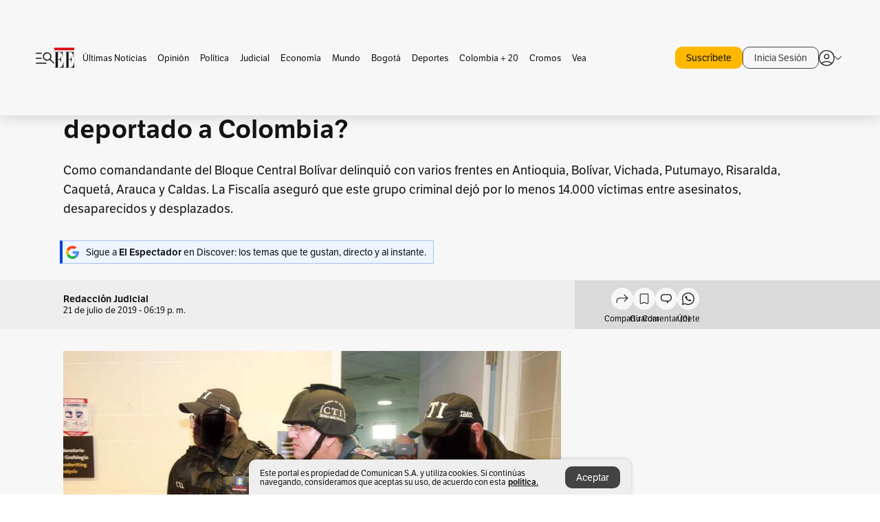

--- FILE ---
content_type: text/html; charset=utf-8
request_url: https://www.elespectador.com/judicial/quien-es-macaco-el-exjefe-paramilitar-que-acaba-de-ser-deportado-a-colombia-article-872038/
body_size: 27247
content:
<!DOCTYPE html><html lang="es"><head><meta charSet="utf-8"/><link as="style" rel="preload" href="https://use.typekit.net/zke3dlb.css"/><link rel="stylesheet" href="https://use.typekit.net/zke3dlb.css"/><link rel="preload" href="/pf/resources/images/logoShort.svg?d=1147" as="image" type="image/svg+xml"/><link rel="stylesheet" href="/pf/dist/css/el-espectador.css?d=1147"/><link rel="stylesheet" href="/pf/resources/dist/newsletterStructure/css/style.css?d=1147"/><meta name="rating" content="adult"/><meta name="rating" content="RTA-5042-1996-1400-1577-RTA"/><script async="" src="https://cdn.tinypass.com/api/tinypass.min.js"></script><script defer="" src="/pf/resources/scripts/minified/arcads.minified.js?d=1147"></script><script async="" src="/pf/resources/scripts/minified/pianoInit.minified.js?d=1147"></script><script defer="" src="/pf/resources/scripts/minified/pianoScript.minified.js?d=1147"></script><script defer="" src="/pf/resources/scripts/minified/googlePiano.minified.js?d=1147"></script><script defer="" src="/pf/resources/scripts/minified/gtm.minified.js?d=1147"></script><script defer="" src="/pf/resources/scripts/minified/pixel-fb.minified.js?d=1147"></script><script defer="" src="/pf/resources/scripts/minified/teadsCookieless.minified.js?d=1147"></script><title>¿Quién es &quot;Macaco&quot;, el exjefe paramilitar que acaba de ser deportado a Colombia? | EL ESPECTADOR</title><meta name="description" content="Como comandandante del Bloque Central Bolívar delinquió con varios frentes en Antioquia, Bolívar, Vichada, Putumayo, Risaralda, Caquetá, Arauca y ..."/><meta name="keywords" content="Carlos Mario Jiménez, alias &#x27;Macaco&#x27;, Bloque Central Bolívar, paramilitares, Mauricio Santoyo, Flavio Buitrago, Carlos Castaño, Salvatore Mancuso"/><meta name="news_keywords" content="Carlos Mario Jiménez, alias &#x27;Macaco&#x27;, Bloque Central Bolívar, paramilitares, Mauricio Santoyo, Flavio Buitrago, Carlos Castaño, Salvatore Mancuso"/><meta name="cXenseParse:title" content="¿Quién es &quot;Macaco&quot;, el exjefe paramilitar que acaba de ser deportado a Colombia?"/><meta name="cXenseParse:author" content="Redacción Judicial"/><meta name="cXenseParse:description" content="Como comandandante del Bloque Central Bolívar delinquió con varios frentes en Antioquia, Bolívar, Vichada, Putumayo, Risaralda, Caquetá, Arauca y Caldas. La Fiscalía aseguró que este grupo criminal dejó por lo menos 14.000 víctimas entre asesinatos, desaparecidos y desplazados."/><meta name="cXenseParse:keywords" content="carlos-mario-jimenez,alias-macaco-,bloque-central-bolivar,paramilitares,mauricio-santoyo,flavio-buitrago,carlos-castano,salvatore-mancuso"/><meta name="cXenseParse:pageclass" content="article"/><meta name="cXenseParse:image" content="https://www.elespectador.com/resizer/v2/NXF4GRCOEFGP5FMJPH3LI3YPI4.jpeg?auth=4aaf2f25cac8439be9a4ea634c806ae3ce419da1fb3324e3f55e62a6b82cbce1&amp;width=657&amp;smart=true&amp;quality=60"/><meta name="cXenseParse:publishtime" content="2020-03-30T14:21:29.935Z"/><meta name="cXenseParse:recs:publishtime" content="2020-03-30T14:21:29.935Z"/><meta name="cXenseParse:articleid" content="EQJGMQZT5VE7NDE67YFPVMPDG4"/><meta name="cXenseParse:recs:articleid" content="EQJGMQZT5VE7NDE67YFPVMPDG4"/><meta name="cXenseParse:recs:category" content="Judicial"/><meta name="cXenseParse:taxonomy" content="/judicial"/><meta name="cXenseParse:esp-section" content="Judicial"/><meta name="cXenseParse:esp-type" content="article"/><meta name="cXenseParse:url" content="https://www.elespectador.com/judicial/quien-es-macaco-el-exjefe-paramilitar-que-acaba-de-ser-deportado-a-colombia-article-872038/"/><meta name="cXenseParse:esp-tipo_de_contenido" content=""/><meta name="cXenseParse:esp-modified_time" content="2021-05-11T09:32:45.829-05:00"/><meta name="robots" content="follow, index, max-snippet:150, max-image-preview:large  "/><link rel="amphtml" href="https://www.elespectador.com/judicial/quien-es-macaco-el-exjefe-paramilitar-que-acaba-de-ser-deportado-a-colombia-article-872038/?outputType=amp"/><link rel="canonical" href="https://www.elespectador.com/judicial/quien-es-macaco-el-exjefe-paramilitar-que-acaba-de-ser-deportado-a-colombia-article-872038/"/><link rel="alternate" hrefLang="es" href="https://www.elespectador.com/judicial/quien-es-macaco-el-exjefe-paramilitar-que-acaba-de-ser-deportado-a-colombia-article-872038/"/><link rel="alternate" type="application/rss+xml" title="El Espectador - Discover - General" href="https://www.elespectador.com/arc/outboundfeeds/discover/?outputType=xml"/><link rel="alternate" type="application/rss+xml" title="El Espectador - Discover - Judicial" href="https://www.elespectador.com/arc/outboundfeeds/discover/category/judicial/?outputType=xml"/><meta name="language" content="spanish"/><meta name="genre" content="news"/><meta name="MobileOptimized" content="width"/><meta name="HandheldFriendly" content="true"/><meta name="viewport" content="width=device-width, initial-scale=1"/><meta name="author" content="El Espectador"/><meta property="ps:breadCrumb" content="Inicio"/><meta property="ps:contentTemplate" content="Home"/><meta property="ps:pageName" content="home"/><meta property="og:site_name" content="ELESPECTADOR.COM"/><meta property="og:url" content="https://www.elespectador.com/judicial/quien-es-macaco-el-exjefe-paramilitar-que-acaba-de-ser-deportado-a-colombia-article-872038/"/><meta property="og:title" content="¿Quién es &quot;Macaco&quot;, el exjefe paramilitar que acaba de ser deportado a Colombia?"/><meta property="og:description" content="Como comandandante del Bloque Central Bolívar delinquió con varios frentes en Antioquia, Bolívar, Vichada, Putumayo, Risaralda, Caquetá, Arauca y ..."/><meta property="og:image" content="https://www.elespectador.com/resizer/v2/NXF4GRCOEFGP5FMJPH3LI3YPI4.jpeg?auth=4aaf2f25cac8439be9a4ea634c806ae3ce419da1fb3324e3f55e62a6b82cbce1&amp;width=657&amp;smart=true&amp;quality=60"/><meta property="og:country_name" content="Colombia"/><meta property="og:type" content="article"/><meta name="twitter:card" content="summary_large_image"/><meta name="twitter:site" content="@elespectador"/><meta name="twitter:creator" content="@elespectador"/><meta name="twitter:url" content="https://www.elespectador.com/judicial/quien-es-macaco-el-exjefe-paramilitar-que-acaba-de-ser-deportado-a-colombia-article-872038/"/><meta property="twitter:title" content="¿Quién es &quot;Macaco&quot;, el exjefe paramilitar que acaba de ser deportado a Colombia?"/><meta property="twitter:description" content="Como comandandante del Bloque Central Bolívar delinquió con varios frentes en Antioquia, Bolívar, Vichada, Putumayo, Risaralda, Caquetá, Arauca y ..."/><meta name="twitter:image" content="https://www.elespectador.com/resizer/v2/NXF4GRCOEFGP5FMJPH3LI3YPI4.jpeg?auth=4aaf2f25cac8439be9a4ea634c806ae3ce419da1fb3324e3f55e62a6b82cbce1&amp;width=657&amp;smart=true&amp;quality=60"/><meta name="twitter:image:alt" content="¿Quién es &quot;Macaco&quot;, el exjefe paramilitar que acaba de ser deportado a Colombia?"/><meta property="fb:app_id" content="687966271952902"/><meta property="fb:pages" content="14302129065"/><meta name="dcterms.title" content="ELESPECTADOR.COM"/><meta name="dcterms.type" content="Text"/><meta name="dcterms.identifier" content="https://www.elespectador.com/judicial/quien-es-macaco-el-exjefe-paramilitar-que-acaba-de-ser-deportado-a-colombia-article-872038/"/><meta name="dcterms.format" content="text/html"/><meta name="geo.placename" content="Colombia"/><meta name="geo.position" content="4.6626515162041535;-74.05541002750398"/><meta name="ICBM" content="4.6626515162041535;-74.05541002750398"/><meta name="format-detection" content="telephone=no"/><meta name="distribution" content="global"/><meta name="geo.region" content="CO"/><meta name="EE-adCode" content="MPDG4"/><meta property="article:author" content="El Espectador"/><meta property="article:section" content="Judicial"/><meta property="article:published_time" content="2020-03-30T14:21:29.935Z"/><meta property="article:content_tier" content="free"/><meta name="article:modified_time" content="2021-05-11T09:32:45.829Z"/><meta name="google-signin-client_id" content="430461265313-2jlpt8n23uj7avn6ijfbj0gmto7dgrko.apps.googleusercontent.com"/><script async="" subscriptions-control="manual" src="https://news.google.com/swg/js/v1/swg.js"></script><script async="" src="https://news.google.com/swg/js/v1/swg-gaa.js"></script><script async="" src="/pf/resources/scripts/minified/membranaMedia.minified.js?d=1147"></script><script type="application/javascript" id="polyfill-script">if(!Array.prototype.includes||!(window.Object && window.Object.assign)||!window.Promise||!window.Symbol||!window.fetch){document.write('<script type="application/javascript" src="/pf/dist/engine/polyfill.js?d=1147&mxId=00000000" defer=""><\/script>')}</script><script id="fusion-engine-react-script" type="application/javascript" src="/pf/dist/engine/react.js?d=1147&amp;mxId=00000000" defer=""></script><script id="fusion-engine-combinations-script" type="application/javascript" src="/pf/dist/components/combinations/article.js?d=1147&amp;mxId=00000000" defer=""></script><link rel="icon" href="/pf/resources/images/favicons/logoFavicon.svg?d=1147" type="image/vnd.microsoft.icon"/><link rel="icon" href="/pf/resources/images/favicons/logoFavicon.svg?d=1147" type="image/svg+xml"/><link rel="icon" type="image/svg+xml" href="/pf/resources/images/favicons/logoFavicon-16.svg?d=1147" sizes="16x16"/><link rel="icon" type="image/svg+xml" href="/pf/resources/images/favicons/logoFavicon-32.svg?d=1147" sizes="32x32"/><link rel="icon" type="image/svg+xml" href="/pf/resources/images/favicons/logoFavicon-48.svg?d=1147" sizes="48x48"/><link rel="icon" type="image/svg+xml" href="/pf/resources/images/favicons/logoFavicon-76.svg?d=1147" sizes="76x76"/><link rel="icon" type="image/svg+xml" href="/pf/resources/images/favicons/logoFavicon-96.svg?d=1147" sizes="96x96"/><link rel="apple-touch-icon-precomposed" type="image/png" href="/pf/resources/images/favicons/favicon-EE-120.png?d=1147" sizes="120x120"/><link rel="apple-touch-icon-precomposed" type="image/png" href="/pf/resources/images/favicons/favicon-EE-152.png?d=1147" sizes="152x152"/><link rel="apple-touch-icon-precomposed" type="image/png" href="/pf/resources/images/favicons/favicon-EE-167.png?d=1147" sizes="167x167"/><link rel="apple-touch-icon-precomposed" type="image/png" href="/pf/resources/images/favicons/favicon-EE-180.png?d=1147" sizes="180x180"/><link rel="icon" type="image/svg+xml" href="/pf/resources/images/favicons/logoFavicon-192.svg?d=1147" sizes="192x192"/><link rel="manifest" href="/manifest.json"/><script defer="" src="https://cdnjs.cloudflare.com/ajax/libs/crypto-js/4.0.0/core.js" integrity="sha256-kZdkZhqgFNaGr6uXhjDI1wJie4rPdXuwZIwGvbkmxAI= sha384-16NHxQ56nk9L6mYJEMueErCQy3apXT3t+s3Zln/9Cb5r65PyVoyYWc1Xis2AyLeO sha512-juG4T5LbIw5oIaxRM4SsstO0WEuz3c6BwPhhzgIXvy98OM7UiZsvzCcTz7Is0zGHHIBPaDkCvJ3++uUqBFkRUg==" crossorigin="anonymous"></script><script defer="" src="https://cdnjs.cloudflare.com/ajax/libs/crypto-js/4.0.0/md5.min.js" integrity="sha256-HX0j5mAQX1PZWyNi/7GYv7G27BRBRlmNKXHbGv4fUYg= sha384-8grjJYqm7LKLYU+wyJNSF5VuUdBkO2nhlP5uc1Yucc9Q1UfngglfeZonVNCLIoCR sha512-VLDQac8zlryHkFvL1HIH9KKjkPNdsNLEXM/vImKGMaNkEXbNtb+dyhnyXFkxai1RVNtwrD5L7vffgtzYzeKI3A==" crossorigin="anonymous"></script><div id="fusion-static-enter:custom-structured-data" style="display:none" data-fusion-component="custom-structured-data"></div><script type="application/ld+json">{
    "@context": "https://schema.org",
    "@type":"Organization",
    "name":"El Espectador",
    "url":"https://www.elespectador.com",
    "logo":{
      "@type":"ImageObject",
      "url":"/pf/resources/images/favicons/favicon-EE-152.png?d=1147",
      "width":"300"
    },
    "contactPoint": {
      "@type": "ContactPoint",
      "telephone": "018000510903",
      "contactType": "Servicio al cliente"
    },
    "sameAs":[
      "https://www.facebook.com/elespectadorcom",
      "https://twitter.com/elespectador",
      "https://www.instagram.com/elespectador/",
      "https://www.youtube.com/user/Elespectadorcom?sub_confirmation=1"
    ]}
    </script><script type="application/ld+json">{
  "@context": "http://schema.org",
  "@type": "WebSite",
  "name": "El Espectador",
  "url": "https://www.elespectador.com",
  "sameAs":[
    "https://www.facebook.com/elespectadorcom",
    "https://twitter.com/elespectador",
    "https://www.instagram.com/elespectador/",
    "https://www.youtube.com/user/Elespectadorcom?sub_confirmation=1"
  ]
  ,
      "potentialAction": {
        "@type": "SearchAction",
        "target": "https://www.elespectador.com/buscador/{q}",
        "query-input": "required name=q"
      }
}</script><div id="fusion-static-exit:custom-structured-data" style="display:none" data-fusion-component="custom-structured-data"></div><script src="https://jsc.mgid.com/site/939125.js" async=""></script><script defer="" src="/pf/resources/scripts/minified/adsmovil.minified.js?d=1147"></script><script type="application/json">var params = {
    'email':'',
    'phone': '',
    'puid': ''
}
adsmovil.Init(params);</script><script defer="" src="/pf/resources/scripts/minified/ssm.minified.js?d=1147"></script><script async="" src="https://a.teads.tv/analytics/tag.js"></script>
<script>(window.BOOMR_mq=window.BOOMR_mq||[]).push(["addVar",{"rua.upush":"false","rua.cpush":"true","rua.upre":"false","rua.cpre":"true","rua.uprl":"false","rua.cprl":"false","rua.cprf":"false","rua.trans":"SJ-2c08c855-e075-41a7-8fc0-8ff46acd84d3","rua.cook":"false","rua.ims":"false","rua.ufprl":"false","rua.cfprl":"false","rua.isuxp":"false","rua.texp":"norulematch","rua.ceh":"false","rua.ueh":"false","rua.ieh.st":"0"}]);</script>
                              <script>!function(e){var n="https://s.go-mpulse.net/boomerang/";if("False"=="True")e.BOOMR_config=e.BOOMR_config||{},e.BOOMR_config.PageParams=e.BOOMR_config.PageParams||{},e.BOOMR_config.PageParams.pci=!0,n="https://s2.go-mpulse.net/boomerang/";if(window.BOOMR_API_key="GRJMD-A2LGW-55R3Y-KNEZE-U6B3Q",function(){function e(){if(!o){var e=document.createElement("script");e.id="boomr-scr-as",e.src=window.BOOMR.url,e.async=!0,i.parentNode.appendChild(e),o=!0}}function t(e){o=!0;var n,t,a,r,d=document,O=window;if(window.BOOMR.snippetMethod=e?"if":"i",t=function(e,n){var t=d.createElement("script");t.id=n||"boomr-if-as",t.src=window.BOOMR.url,BOOMR_lstart=(new Date).getTime(),e=e||d.body,e.appendChild(t)},!window.addEventListener&&window.attachEvent&&navigator.userAgent.match(/MSIE [67]\./))return window.BOOMR.snippetMethod="s",void t(i.parentNode,"boomr-async");a=document.createElement("IFRAME"),a.src="about:blank",a.title="",a.role="presentation",a.loading="eager",r=(a.frameElement||a).style,r.width=0,r.height=0,r.border=0,r.display="none",i.parentNode.appendChild(a);try{O=a.contentWindow,d=O.document.open()}catch(_){n=document.domain,a.src="javascript:var d=document.open();d.domain='"+n+"';void(0);",O=a.contentWindow,d=O.document.open()}if(n)d._boomrl=function(){this.domain=n,t()},d.write("<bo"+"dy onload='document._boomrl();'>");else if(O._boomrl=function(){t()},O.addEventListener)O.addEventListener("load",O._boomrl,!1);else if(O.attachEvent)O.attachEvent("onload",O._boomrl);d.close()}function a(e){window.BOOMR_onload=e&&e.timeStamp||(new Date).getTime()}if(!window.BOOMR||!window.BOOMR.version&&!window.BOOMR.snippetExecuted){window.BOOMR=window.BOOMR||{},window.BOOMR.snippetStart=(new Date).getTime(),window.BOOMR.snippetExecuted=!0,window.BOOMR.snippetVersion=12,window.BOOMR.url=n+"GRJMD-A2LGW-55R3Y-KNEZE-U6B3Q";var i=document.currentScript||document.getElementsByTagName("script")[0],o=!1,r=document.createElement("link");if(r.relList&&"function"==typeof r.relList.supports&&r.relList.supports("preload")&&"as"in r)window.BOOMR.snippetMethod="p",r.href=window.BOOMR.url,r.rel="preload",r.as="script",r.addEventListener("load",e),r.addEventListener("error",function(){t(!0)}),setTimeout(function(){if(!o)t(!0)},3e3),BOOMR_lstart=(new Date).getTime(),i.parentNode.appendChild(r);else t(!1);if(window.addEventListener)window.addEventListener("load",a,!1);else if(window.attachEvent)window.attachEvent("onload",a)}}(),"".length>0)if(e&&"performance"in e&&e.performance&&"function"==typeof e.performance.setResourceTimingBufferSize)e.performance.setResourceTimingBufferSize();!function(){if(BOOMR=e.BOOMR||{},BOOMR.plugins=BOOMR.plugins||{},!BOOMR.plugins.AK){var n="true"=="true"?1:0,t="",a="aojucnixzcom62li4vyq-f-949ec3a74-clientnsv4-s.akamaihd.net",i="false"=="true"?2:1,o={"ak.v":"39","ak.cp":"927404","ak.ai":parseInt("594085",10),"ak.ol":"0","ak.cr":8,"ak.ipv":4,"ak.proto":"h2","ak.rid":"4500068","ak.r":44267,"ak.a2":n,"ak.m":"dscr","ak.n":"ff","ak.bpcip":"3.147.65.0","ak.cport":36444,"ak.gh":"23.192.164.207","ak.quicv":"","ak.tlsv":"tls1.3","ak.0rtt":"","ak.0rtt.ed":"","ak.csrc":"-","ak.acc":"","ak.t":"1768482161","ak.ak":"hOBiQwZUYzCg5VSAfCLimQ==QvgW3re164ADMDkPG6ky1ZEBg/BaFRkvH4+5p0aLtyi9ffZmeiMHVc4t12eF6S9WggppMbGvBqA6w82R96jiYPjh00tzdhK7f8EJh6xQOsxIKrcFJxyBvBbuZT90+ayKiACyXhnzt/cXdGM/oU7OFPtl9N3NuMrtY4GwIbpRRWkerOTBPoEyKjPN0/tX+eXMeNXqYQh565E5xiceTcpj0pbusD/eBuQHd+XiLVMYbGHLSqZ19Kgw9igpbhbT9/11UJH3bLjw9t64FQdeThio+SdqK4ITgNoBGEShcbk1MfMKq8QWIvlCQuAbY/swgg6wwFtaE1yTgPF3yK1F6dTYYAbykGbND0P0oUs5iDUhs5v9uRhjdEaWZpliCSVW5YQOfMXKVN7+bVqfKxqOAvi8epwx8nj0jv/Qy/UNzk9xYgs=","ak.pv":"62","ak.dpoabenc":"","ak.tf":i};if(""!==t)o["ak.ruds"]=t;var r={i:!1,av:function(n){var t="http.initiator";if(n&&(!n[t]||"spa_hard"===n[t]))o["ak.feo"]=void 0!==e.aFeoApplied?1:0,BOOMR.addVar(o)},rv:function(){var e=["ak.bpcip","ak.cport","ak.cr","ak.csrc","ak.gh","ak.ipv","ak.m","ak.n","ak.ol","ak.proto","ak.quicv","ak.tlsv","ak.0rtt","ak.0rtt.ed","ak.r","ak.acc","ak.t","ak.tf"];BOOMR.removeVar(e)}};BOOMR.plugins.AK={akVars:o,akDNSPreFetchDomain:a,init:function(){if(!r.i){var e=BOOMR.subscribe;e("before_beacon",r.av,null,null),e("onbeacon",r.rv,null,null),r.i=!0}return this},is_complete:function(){return!0}}}}()}(window);</script></head><body class=""><noscript><iframe src="https://www.googletagmanager.com/ns.html?id=GTM-5FQVPR" title="Tag manager no script" height="0" width="0" style="display:none;visibility:hidden"></iframe></noscript><div id="fusion-app"><div id="containerNoAdsLayout" class="Site_skin "><div class="Auth"></div><div class="OneSignal"></div><div><div><style>.onesignal-slidedown-container {
    display: none !important;
  }
  </style><div class="Modal-hide"><div class="Modal-Container"><div id=""><div><div id="notificationPopup"><div class="Modal-Container"><div><img class="Modal-Image" src="/pf/resources/images/logoShortLight.svg?d=1147" alt="Logo El Espectador"/></div><div><div class="Modal-Text">No te pierdas ningún acontecimiento, accede a nuestras notificaciones</div><div class="Modal-ContainerButton"><button class="Button Button_text Button_ Button_text_" type="button">No, gracias</button><div class="onesignal-customlink-container"></div></div></div></div></div></div></div></div></div></div></div><header id="header-layout"><div class="Header Header-TopBar Header_standar"><div class="Header-Content"><div class="BurgerMenu-OpenButton"><svg viewBox="0 0 1024 1024" style="display:inline-block;stroke:currentColor;fill:currentColor"><path d="M28.158 828.615c-37.317 1.365-37.772-58.706 0-57.341h537.91c37.317-1.365 37.772 58.706 0 57.341h-537.91zM28.158 552.834c-37.317 1.365-37.772-58.706 0-57.341h277.601c15.928 0 29.125 12.743 28.67 28.67 0 15.928-12.743 29.125-28.67 28.67h-277.601zM28.158 277.053c-37.317 1.365-37.772-58.706 0-57.341h277.601c15.928 0 29.125 12.743 28.67 28.67 0 15.928-12.743 29.125-28.67 28.67h-277.601zM627.959 658.869c-201.147 9.557-314.463-258.943-165.195-394.559 194.776-202.513 531.539 84.191 348.594 304.907l203.423 200.237c12.743 10.467 11.832 29.58 0 40.957-10.467 11.377-29.58 10.467-40.957 0l-203.423-200.237c-40.957 30.946-91.472 49.149-142.897 49.149zM627.959 601.528c48.694 0 90.562-16.838 124.693-50.514s51.425-74.634 51.425-122.872c0-48.239-17.293-89.197-51.425-122.872s-75.999-50.514-124.693-50.514-90.562 16.838-124.693 50.514c-34.131 33.676-51.425 74.634-51.425 122.872s17.293 89.197 51.425 122.872c34.131 33.676 75.999 50.514 124.693 50.514z"></path></svg></div><div class="Header-Logo Header-MainLogo"><a href="/" rel="noreferrer"><picture class="Header-LogoImage"><img src="/pf/resources/images/logoFull.svg?d=1147" alt="Elespectador.com: Últimas noticias de Colombia y el mundo" width="240" height="37"/></picture></a></div><div class="Header-ContainerUser"><div class="Header-User" id="UserAvatarContainer"><div class="Header-UserContainer"><div class="Header-Anon "><svg class="Header-AvatarCircle" viewBox="0 0 1024 1024" style="display:inline-block;stroke:currentColor;fill:currentColor"><path d="M177.79 824.384c190.977-148.689 469.712-148.689 660.689 0 276.462-268.732 58.657-784.824-330.117-767.545-388.774-17.279-607.034 499.268-330.572 767.545zM507.908 586.117c-224.171 2.274-224.171-343.758 0-341.485 224.171-2.274 224.171 343.758 0 341.485zM507.908 1024.455c-677.513-16.824-677.513-1007.631 0-1024 677.513 16.824 677.513 1007.631 0 1024zM507.908 967.616c100.49 0.455 211.893-37.741 286.465-102.764-155.964-127.318-417.876-130.046-572.931 0 74.572 65.023 185.975 103.673 286.465 102.764zM507.908 529.279c148.234 4.092 148.234-231.901 0-227.808-148.234-4.092-148.234 231.901 0 227.808z"></path></svg><svg class="Header-Arrow " viewBox="0 0 422 1024" style="display:inline-block;stroke:currentColor;fill:currentColor"><path d="M336.696 512.431l-321.106-321.106c-35.676-32.942 19.56-91.257 53.521-53.521l331.738 331.738c12.684 12.684 17.846 25.385 17.846 42.877 0 17.151-5.146 30.19-17.846 42.877l-331.738 331.738c-32.942 35.338-91.257-19.56-53.521-53.521l321.106-321.106z"></path></svg></div></div></div></div></div><div class="Header-ScrollProgressBar Header-ScrollProgressBar_hide"><div class="Header-ScrollProgressBarFill" style="width:0%"></div></div></div><div class="Header-BasicPlaceholder"></div><div class="PianoContainer-UserMenu"></div></header><div class="Container  Container_article"><div id="onlive-layout" class="GlobalContainer Layout-Container 
          
          "><div></div></div><div id="main-layout" class="
            GlobalContainer Layout-Container "><section id=""><div><script type="application/ld+json">{
    "@context": "https://schema.org",
    "@type": "BreadcrumbList",
    "itemListElement": [
      {
        "@type": "ListItem",
        "position": 0,
        "item":
        {
          "@id": "/",
          "name": "Home"
        }
      },
      
          {
            "@type": "ListItem",
            "position": 1,
            "item":
            {
              "@id": "/judicial",
              "name": "Judicial"
            }
          }
    ]
  }</script><div class="Breadcrumb   "><div class="Breadcrumb-Container"><span class="Breadcrumb-Text"><a href="/"><h3>Home</h3></a></span><span class="Breadcrumb-Text Breadcrumb-SectionText"><svg class="Breadcrumb Breadcrumb-Icon" viewBox="0 0 422 1024" style="display:inline-block;stroke:currentColor;fill:currentColor"><path d="M336.696 512.431l-321.106-321.106c-35.676-32.942 19.56-91.257 53.521-53.521l331.738 331.738c12.684 12.684 17.846 25.385 17.846 42.877 0 17.151-5.146 30.19-17.846 42.877l-331.738 331.738c-32.942 35.338-91.257-19.56-53.521-53.521l321.106-321.106z"></path></svg><a href="/judicial/"><div class="">Judicial</div></a></span></div></div></div><div class="ArticleHeader ArticleHeader_article
        "><h1 class="Title ArticleHeader-Title">¿Quién es &quot;Macaco&quot;, el exjefe paramilitar que acaba de ser deportado a Colombia?</h1><h2 class="ArticleHeader-Hook"><div>Como comandandante del Bloque Central Bolívar delinquió con varios frentes en Antioquia, Bolívar, Vichada, Putumayo, Risaralda, Caquetá, Arauca y Caldas. La Fiscalía aseguró que este grupo criminal dejó por lo menos 14.000 víctimas entre asesinatos, desaparecidos y desplazados.</div></h2><a href="https://profile.google.com/cp/CgkvbS8wOTFneHk" class="BannerAlert BannerAlert_google  "><svg class="BannerAlert-Icon" viewBox="0 0 1024 1024" style="display:inline-block;stroke:currentColor;fill:currentColor"><path d="M665.19 773.325c58.982-34.406 106.086-90.112 129.434-154.829h-272.384v-202.342h490.291c35.635 188.416-35.635 373.555-181.453 493.568l-165.478-136.397z" fill="rgb(81, 142, 247)"></path><path d="M665.19 773.325l165.478 136.397c-248.218 203.981-620.134 124.109-769.229-156.877l163.43-134.349c63.898 176.128 279.347 248.218 440.32 154.829z" fill="rgb(41, 179, 70)"></path><path d="M222.413 411.648l-165.478-133.939c133.939-263.373 465.306-357.581 719.258-203.571 8.192 4.915 58.163 38.502 58.982 43.418l-2.048 4.506-162.202 132.301c-138.035-87.654-323.174-46.285-412.877 89.293-11.469 17.203-29.082 49.152-35.226 67.994z" fill="rgb(251, 64, 29)"></path><path d="M222.413 411.648c-20.89 60.621-19.661 146.637 2.458 206.848l-163.43 134.349c-79.872-150.323-82.33-323.174-4.506-475.136l165.478 134.349z" fill="rgb(250, 186, 1)"></path></svg><div class="BannerAlert-Text"><span>Sigue a </span><span class="BannerAlert-Text_semibold">El Espectador</span><span> en Discover: los temas que te gustan, directo y al instante.</span></div></a><div class="ArticleHeader-ContainerSocial"><div class="ArticleHeader-ContainerInfo"><div class="ArticleHeader-ContainerAuthor"><div class="ArticleHeader-Author">Redacción Judicial</div><div class="Datetime ArticleHeader-Date">21 de julio de 2019 - 06:19 p. m.</div></div></div><div class="SocialMedia "><div class="SocialMedia_share"><div class="SocialMedia-shareIcon"><div class="PopUpShare "><a href=""><svg class="SocialMedia-Icon" viewBox="0 0 1476 1024" style="display:inline-block;stroke:currentColor;fill:currentColor"><path d="M499.144 480.391c-133.72-3.483-253.532 115.83-250.049 250.049v178.467c1.488 46.732-73.080 46.732-71.582 0v-178.467c-4.473-172.996 148.137-325.614 321.133-321.133h684.031l-266.951-267.45c-36.29-31.818 19.388-85.010 50.707-50.707 9.444 17.899 357.423 334.061 330.582 353.948 27.834 18.39-322.63 337.046-330.582 353.948-31.319 35.791-85.010-19.388-51.206-50.707l267.45-267.45h-683.537z"></path></svg><span class="PopUpShare-Text">Compartir</span></a><div class="PopUpShare-Box false"><div class="PopUpShare-Box_share"><span><svg url="https://www.elespectador.com/judicial/quien-es-macaco-el-exjefe-paramilitar-que-acaba-de-ser-deportado-a-colombia-article-872038//?utm_source=interno&amp;utm_medium=boton&amp;utm_campaign=share_content&amp;utm_content=boton_copiar_articulos" viewBox="0 0 1023 1024" style="display:inline-block;stroke:currentColor;fill:currentColor"><path d="M480.997 846.401c-193.23 201.753-505.448-110.823-303.697-303.697l113.305-113.305c23.446-24.859 62.518 13.499 37.298 37.298-51.145 58.608-170.144 137.821-160.554 228.038-6.036 140.305 181.86 217.379 276.343 114.733l113.305-113.305c23.446-25.216 62.518 13.856 37.298 37.298l-113.305 113.305zM419.543 641.451c-5.323 5.323-11.366 7.82-18.466 7.82s-13.499-2.483-18.823-7.82-7.82-11.366-7.82-18.466 2.483-13.499 7.82-18.466l223.415-223.415c5.323-5.323 11.366-7.82 18.466-7.82s13.499 2.483 18.823 7.82 7.82 11.366 7.82 18.466-2.483 13.499-7.82 18.466l-223.415 223.415zM734.957 592.79c-23.446 24.859-62.518-13.499-37.298-37.298l113.305-113.305c149.895-149.895-79.214-378.991-229.454-229.454l-113.305 113.305c-23.446 25.216-62.518-13.856-37.298-37.298l113.305-113.305c79.916-84.18 223.772-84.18 303.697 0 84.18 79.916 84.18 223.772 0 303.697l-113.305 113.305z"></path></svg>Copiar link</span></div><div class="PopUpShare-Box_share"><button aria-label="twitter" class="react-share__ShareButton" style="background-color:transparent;border:none;padding:0;font:inherit;color:inherit;cursor:pointer"><svg class="SocialMedia-Icon_share" viewBox="0 0 1024 1024" style="display:inline-block;stroke:currentColor;fill:currentColor"><path d="M155.566 176.768l276.5 369.906-278.22 300.558h62.753l243.544-263.31 196.846 263.31h213.176l-292.261-390.526 259.304-279.938h-62.753l-224.345 242.392-181.373-242.392h-213.176zM247.821 222.896h97.994l432.362 578.209h-97.994l-432.362-578.209z"></path></svg></button><span>X</span></div><div class="PopUpShare-Box_share"><button aria-label="facebook" class="react-share__ShareButton" style="background-color:transparent;border:none;padding:0;font:inherit;color:inherit;cursor:pointer"><svg class="SocialMedia-Icon_share" viewBox="0 0 1024 1024" style="display:inline-block;stroke:currentColor;fill:currentColor"><path d="M431.718 557.963h-7.548q-41.545 0-83.032 0c-14.248 0-19.31-5.12-19.31-19.427q0-55.296 0-110.592c0-14.131 5.383-19.573 19.427-19.573h90.463v-80.223c-0.058-1.789-0.090-3.893-0.090-6.004 0-35.463 9.242-68.767 25.448-97.635l-0.519 1.006c18.196-31.379 46.465-55.204 80.308-67.313l1.056-0.33c20.012-7.313 43.117-11.543 67.209-11.543 0.883 0 1.764 0.006 2.644 0.017l-0.134-0.001q44.822 0 89.644 0c12.815 0 18.52 5.705 18.52 18.608q0 51.99 0 103.98c0 13.078-5.442 18.344-18.608 18.432-24.459 0.263-48.976 0-73.406 1.083-0.707-0.052-1.531-0.081-2.363-0.081-12.838 0-24.032 7.037-29.936 17.465l-0.089 0.171c-3.010 5.801-4.934 12.611-5.32 19.829l-0.005 0.124c-0.556 27.034-0.234 54.126-0.234 82.183h105.326c14.921 0 20.041 5.12 20.041 20.129q0 54.945 0 109.978c0 14.629-4.798 19.485-19.836 19.544h-105.911v296.55c0 15.828-4.974 20.86-20.48 20.86h-114.103c-13.78 0-19.134-5.383-19.134-19.105v-298.423z"></path></svg></button><span>Facebook</span></div><div class="PopUpShare-Box_share"><button aria-label="whatsapp" class="react-share__ShareButton" style="background-color:transparent;border:none;padding:0;font:inherit;color:inherit;cursor:pointer"><svg class="SocialMedia-Icon_share" viewBox="0 0 1026 1024" style="display:inline-block;stroke:currentColor;fill:currentColor"><path d="M512 73.728c241.664 0 438.272 196.608 438.272 438.272s-196.608 438.272-438.272 438.272c-74.547 0-147.866-18.842-212.173-54.886l-25.395-13.926-28.262 6.963-149.504 36.454 33.997-158.515 5.734-26.214-12.698-23.757c-33.587-63.488-50.381-131.891-50.381-203.981 0.41-242.074 197.018-438.682 438.682-438.682zM512 0c-282.624 0-512 229.376-512 512 0 86.016 21.299 167.117 58.982 238.387l-58.982 273.613 263.782-64.307c73.318 40.96 158.106 64.307 248.218 64.307 282.624 0 512-229.376 512-512s-229.376-512-512-512z"></path><path d="M512 581.222c-55.296-45.466-137.626-99.123-90.112-164.25 25.395-51.2-40.55-176.128-105.677-127.795-208.077 182.682 373.555 580.403 433.766 362.496 16.794-44.646-31.949-68.813-65.946-81.51-78.234-24.166-70.042 99.123-172.032 10.65z"></path></svg></button><span>Whatsapp</span></div><div class="PopUpShare-Box_share"><button aria-label="linkedin" class="react-share__ShareButton" style="background-color:transparent;border:none;padding:0;font:inherit;color:inherit;cursor:pointer"><svg class="SocialMedia-Icon_share" viewBox="0 0 1024 1024" style="display:inline-block;stroke:currentColor;fill:currentColor"><path d="M576.154 1024h-212.862v-673.49c0-6.391 0.492-10.815 8.849-10.815 64.891 0.983 130.274-1.966 195.165 0.983v93.404c90.454-158.295 381.481-151.904 436.048 33.429 44.735 177.467 13.765 374.107 22.614 555.998h-212.862v-343.627c3.933-75.706-16.223-179.434-112.576-171.568-102.253-1.966-129.782 93.404-124.866 178.942v336.253z"></path><path d="M17.698 340.678h211.879v683.322h-211.879z"></path><path d="M246.783 123.391c2.458 160.261-249.241 160.261-246.783 0 0-68.332 55.059-123.391 123.391-123.391 0.381-0.004 0.83-0.007 1.281-0.007 67.441 0 122.113 54.672 122.113 122.113 0 0.279-0.001 0.558-0.003 0.836l0-0.043z"></path></svg></button><span>LinkedIn</span></div><div class="PopUpShare-Box_share"><button aria-label="email" class="react-share__ShareButton" style="background-color:transparent;border:none;padding:0;font:inherit;color:inherit;cursor:pointer"><svg class="SocialMedia-Icon_share" viewBox="0 0 1024 1024" style="display:inline-block;stroke:currentColor;fill:currentColor"><path d="M797.318 283.809c11.392 0 20.941 9.239 20.941 20.941v414.502c0 11.392-9.239 20.941-20.941 20.941h-570.944c-11.564 0-20.941-9.377-20.941-20.941v0-414.502c0-11.392 9.239-20.941 20.941-20.941h571.248zM797.625 243.775h-571.248c-33.569 0-60.976 27.407-60.976 60.976v414.502c0 33.569 27.407 60.976 60.976 60.976h571.248c33.569 0 60.976-27.407 60.976-60.976v-414.502c0-33.569-27.407-60.976-60.976-60.976z"></path><path d="M200.508 289.045l311.648 202.938 306.411-198.010" fill="none" stroke-linejoin="miter" stroke-linecap="butt" stroke-miterlimit="10" stroke-width="76.41791044776119"></path></svg></button><span>Correo electrónico</span></div></div></div></div><div title="Guardar artículo"><div class="Bookmark   "><svg class="SocialMedia-Icon" viewBox="0 0 592 1024" style="display:inline-block;stroke:currentColor;fill:currentColor"><path d="M40.757 198.221l7.844 638.467 247.543-90.669 247.859 90.669 14.747-638.467h-517.988z" fill="none"></path><path d="M296.148 779.903l-179.46 77.179c-25.729 10.981-50.51 9.099-73.727-6.277s-34.822-37.022-34.822-64.634v-548.738c0-21.963 7.532-40.476 22.279-55.219s33.259-22.279 55.219-22.279h420.727c21.963 0 40.476 7.532 55.219 22.279s22.279 33.259 22.279 55.219v548.421c0 27.607-11.607 49.256-34.822 64.634s-47.692 17.57-73.727 6.277l-179.46-77.179zM506.667 207.947h-420.727c-29.495 4.082-29.495 29.495-29.495 29.495v546.543s0 37.966 41.415 27.607l198.289-85.651 198.289 85.651s37.966 10.665 41.415-27.607v-546.543c-0.939-23.841-29.495-29.495-29.495-29.495z"></path></svg><div class="Bookmark-Text">Guardar</div></div></div><div class="SocialMedia-CommentCounter false"><a href="#comments"><svg class="SocialMedia-Icon" viewBox="0 0 1210 1024" style="display:inline-block;stroke:currentColor;fill:currentColor"><path d="M777.548 203.929c112.553 0 203.795 91.239 203.795 203.795v0 37.361c0.001 0.173 0.001 0.373 0.001 0.576 0 95.536-65.976 175.658-154.852 197.293l-1.39 0.287-19.023 4.482-76.289 76.289v-75.132h-297.332c-112.553 0-203.795-91.239-203.795-203.795v0-37.361c0-112.553 91.239-203.795 203.795-203.795v0zM777.548 136h-345.089c-150.069 0-271.724 121.655-271.724 271.724v0 37.361c0 150.069 121.655 271.724 271.724 271.724v0h229.605v171.185l178.658-178.658c120.519-29.53 208.536-136.613 208.549-264.25v-37.363c0-150.069-121.655-271.724-271.724-271.724v0z"></path></svg><span>Comentar (0)</span></a></div><a class="SocialMedia_whatsappChanel" href="https://whatsapp.com/channel/0029VZzbXdXLSmbdQGUY8H02" id="Whatsapp-Icon"><svg class="SocialMedia-Icon SocialMedia_whatsapp article" viewBox="0 0 1026 1024" style="display:inline-block;stroke:currentColor;fill:currentColor"><path d="M512 73.728c241.664 0 438.272 196.608 438.272 438.272s-196.608 438.272-438.272 438.272c-74.547 0-147.866-18.842-212.173-54.886l-25.395-13.926-28.262 6.963-149.504 36.454 33.997-158.515 5.734-26.214-12.698-23.757c-33.587-63.488-50.381-131.891-50.381-203.981 0.41-242.074 197.018-438.682 438.682-438.682zM512 0c-282.624 0-512 229.376-512 512 0 86.016 21.299 167.117 58.982 238.387l-58.982 273.613 263.782-64.307c73.318 40.96 158.106 64.307 248.218 64.307 282.624 0 512-229.376 512-512s-229.376-512-512-512z"></path><path d="M512 581.222c-55.296-45.466-137.626-99.123-90.112-164.25 25.395-51.2-40.55-176.128-105.677-127.795-208.077 182.682 373.555 580.403 433.766 362.496 16.794-44.646-31.949-68.813-65.946-81.51-78.234-24.166-70.042 99.123-172.032 10.65z"></path></svg><div class="Bookmark-Text">Únete</div></a></div></div></div></div><div class="Layout-Divisions"><div class="Article Article_article"><div class="Article_article
          "><div class=" "><section class="pure-u-xl-8-12"><article><div class="Article-Content 
        
        no-paywall    "><script type="application/ld+json">{
      "@context": "https://schema.org",
      "@type": "NewsArticle",
      "mainEntityOfPage": {
        "@type": "WebPage",
        "@id": "https://www.elespectador.com/judicial/quien-es-macaco-el-exjefe-paramilitar-que-acaba-de-ser-deportado-a-colombia-article-872038/"
      },      
    "mainEntity": {
              "@type": "ItemList",
              "itemListElement": [
      {
          "@type": "ListItem",
          "position": 0,
          "item":
          {
            "@type":"WebPage",
            "@id": "https://www.elespectador.com/tags/carlos-mario-jimenez/",
            "name": "Carlos Mario Jiménez"
          }
        },{
          "@type": "ListItem",
          "position": 1,
          "item":
          {
            "@type":"WebPage",
            "@id": "https://www.elespectador.com/tags/alias-macaco-/",
            "name": "alias 'Macaco'"
          }
        },{
          "@type": "ListItem",
          "position": 2,
          "item":
          {
            "@type":"WebPage",
            "@id": "https://www.elespectador.com/tags/bloque-central-bolivar/",
            "name": "Bloque Central Bolívar"
          }
        },{
          "@type": "ListItem",
          "position": 3,
          "item":
          {
            "@type":"WebPage",
            "@id": "https://www.elespectador.com/tags/paramilitares/",
            "name": "paramilitares"
          }
        },{
          "@type": "ListItem",
          "position": 4,
          "item":
          {
            "@type":"WebPage",
            "@id": "https://www.elespectador.com/tags/mauricio-santoyo/",
            "name": "Mauricio Santoyo"
          }
        },{
          "@type": "ListItem",
          "position": 5,
          "item":
          {
            "@type":"WebPage",
            "@id": "https://www.elespectador.com/tags/flavio-buitrago/",
            "name": "Flavio Buitrago"
          }
        },{
          "@type": "ListItem",
          "position": 6,
          "item":
          {
            "@type":"WebPage",
            "@id": "https://www.elespectador.com/tags/carlos-castano/",
            "name": "Carlos Castaño"
          }
        },{
          "@type": "ListItem",
          "position": 7,
          "item":
          {
            "@type":"WebPage",
            "@id": "https://www.elespectador.com/tags/salvatore-mancuso/",
            "name": "Salvatore Mancuso"
          }
        }
    ]},  
      "headline": "¿Quién es \"Macaco\", el exjefe paramilitar que acaba de ser deportado a Colombia?",
      "alternativeHeadline": "¿Quién es \"Macaco\", el exjefe paramilitar que acaba de ser deportado a Colombia?",
      "articleSection": "Judicial",
      "url": "https://www.elespectador.com/judicial/quien-es-macaco-el-exjefe-paramilitar-que-acaba-de-ser-deportado-a-colombia-article-872038/",
      "image": ["https://cloudfront-us-east-1.images.arcpublishing.com/elespectador/NXF4GRCOEFGP5FMJPH3LI3YPI4.jpeg"],
      "datePublished": "2019-07-21T13:19:59-05:00",
      "dateModified": "2021-05-11T04:32:45-05:00",
      "author": [
         {
                      "@type": "Person",
                      "name":"Redacción Judicial"
                      
                    }
      ],
       "publisher": {
        "@id": "https://www.elespectador.com",
        "@type": "NewsMediaOrganization",
        "name": "El Espectador",
        "logo": {
          "@type": "ImageObject",
          "url": "https://www.elespectador.com/pf/resources/images/favicons/favicon-EE-152.png?d=1147"
        }
      },
      "description": "Como comandandante del Bloque Central Bolívar delinquió con varios frentes en Antioquia, Bolívar, Vichada, Putumayo, Risaralda, Caquetá, Arauca y Caldas. La Fiscalía aseguró que este grupo criminal dejó por lo menos 14.000 víctimas entre asesinatos, desaparecidos y desplazados.",
      "isAccessibleForFree":"false"
      ,"articleBody":"Después de once años de estar preso en Estados Unidos, Carlos Mario Jiménez Naranjo, alias Macaco,&nbsp;fue deportado a Colombia. En mayo de 2008, fue extraditado&nbsp;por el Gobierno de Álvaro Uribe&nbsp;junto a&nbsp;una docena de jefes paramilitares que eran requeridos por la justicia estadounidense por delitos de narcotráfico. Luego de más de una década, el exlíder del&nbsp;Bloque Central Bolívar (BCB) de los paramilitares tendrá que ponerle la cara a la justicia colombiana.\r\n\r\n::Alias \"Macaco\", exjefe paramilitar, fue capturado por la Fiscalía luego de ser deportado:: \r\n\r\nMacaco, quien llegó vestido con un buso gris que tenía estampado \"Miami\" (ciudad en la que estuvo preso en los últimos años),&nbsp;fue capturado por&nbsp;miembros del CTI de la Fiscalía en el aeropuerto El Dorado. Desde el ente investigador,&nbsp;un fiscal especializado de Derechos Humanos ordenó que fuera detenido para que sea investigado por&nbsp;cerca de 100 hechos cometidos bajo su mando por integrantes del BCB en Risaralda, Putumayo, Santander, Caquetá y Antioquia.&nbsp; \r\n\r\nJiménez Naranjo, quien nació en Envigado, Antioquia en febrero de 1966, se vinculó al mundo de la criminalidad en los años noventa. Luego de haber vivido en Risaralda durante los primeros años de su vida, Macaco se fue a vivir a Puerto Asís, Putumayo,&nbsp;donde ingresó al negocio de la venta de combustible, logrando&nbsp;montar un estadero y una estación de gasolina. Al poco tiempo, junto con su esposa, empezó a ser extorsionado por el&nbsp;frente 32 de las Farc a cargo de alias Pedro. Incluso su pareja fue secuestrada por el grupo subversivo.&nbsp;&nbsp; \r\n\r\nSegún el portal web Verdad Abierta, Macaco le pagó a las Farc algo más de $125 millones por la libertad de su esposa. \"No obstante, las amenazas en su contra continuaron por varias razones: de un lado, se había negado a reunirse con las guerrillas en varias ocasiones y, de otro, debido a que sus negocios eran frecuentados por funcionarios del DAS, lo que lo llevó a ser señalado por los insurgentes como “auxiliador” de las fuerzas del Estado\", informó el medio periodístico en su momento. \r\n\r\n::Tribunal Superior ratificó exclusión de alias 'Macaco' de Justicia y Paz:: \r\n\r\nSegún las revelaciones que hizo&nbsp;el propio Macaco mientras estuvo preso en EE.UU, las recurrentes amenazas por parte de la guerrilla&nbsp;lo obligaron a abandonar Putumayo y se trasladó a Curillo, Caquetá, donde administró por algunos meses un&nbsp;local comercial.&nbsp;En 1993 y 1994 &nbsp;se desplazó con su esposa al Bajo Cauca antioqueño, región minera y ganadera, en donde en ese momento se constituían los paramilitares al mando del narcotraficante&nbsp;Ramiro Vanoy Murillo, alias ‘Cuco Vanoy’, quien luego se convertiría en el jefe del Bloque Mineros de las Auc. \r\n\r\nMacaco&nbsp;ya instalado en la zona, permitió que dos de sus predios se convirtieran en las bases de los paramilitares de la región, una de ellas fue la finca La Esmeralda, ubicada en el corregimiento Piamonte, del municipio de Cáceres, zona en la que hacía presencia la guerrilla del Eln. En marzo de 2009, con Macaco en territorio estadounidense, las autoridades ocuparon varios de los bienes del exjefe paramilitar&nbsp;en esta zona del país, avaluados US$15 millones, aproximadamente. \r\n\r\nEn diciembre de 1996, le contó Macaco a fiscales de Justicia y Paz,&nbsp;fue atacado&nbsp;por el Eln. En estos hechos, murieron calcinados dos personas cercanas a él, un comandante del Ejército y un paramilitar. Este atentado, según el mismo, lo&nbsp;empujó a&nbsp;dejar de ser un colaborador de los grupos paramilitares y a armar su propio grupo paramilitar. Dentro de los miembros de ese grupo criminal hacían parte&nbsp;alias J.J,&nbsp;Queso y Monoteto, y el cual terminó llamándose Los Caparrapos,&nbsp;debido a que la mayoría venían de Caparrapí, Cundinamarca. \r\n\r\n::Cambian nombre de grupo armado organizado Los Caparrapos:: \r\n\r\nEn 1997, Vicente Castaño jefe narcotraficante y paramilitar de las autodefensas colombianas&nbsp;convocó a una reunión en una finca de Caucasia (Antioquia), a la que fueron invitados los&nbsp;comandantes de las estructuras paramilitares que existían en esta región del país. Producto de esta reunión, además de consolidarse&nbsp;el proyecto&nbsp;del paramilitarismo a nivel nacional, Macaco fue designado para hacerse cargo de la Piamonte, Puerto Colombia y Segovia en Antioquia. \r\n\r\nDurante la expansión de los Caparrapos, Jiménez Naranjo empezó a ganarse la confianza de los hermanos Carlos y Vicente Castaño por sus resultados en contra de la Guerrilla. Fue así como el grupo criminal empezó a operar en&nbsp;Pueblo Claro, San Marcos, Pueblo Rico, Los Corchos, Cejas de Segovia, Los Azules y El Tigre, una amplia zona ubicada entre las subregiones del Bajo Cauca y el Nordeste de Antioquia. En el año 2000 la estructura ilegal&nbsp;tomó&nbsp;el nombre de Bloque Central Bolívar. \r\n\r\nEste escuadrón de la muerte, el cual también estuvo al mando de alias Julián Bolívar, Pablo Sevillano, entre otros,&nbsp;delinquió con varias estructuras&nbsp;en Antioquia, Bolívar, Vichada, Putumayo, Risaralda, Caquetá, Arauca y Caldas, ocho departamentos donde dejó por lo menos 14 mil víctimas entre asesinatos, desaparecidos y desplazados, según el registro de Justicia y Paz.&nbsp; \r\n\r\nSin embargo, en medio de las confesiones que desató el proceso de desmovilización de los paramilitares,&nbsp;alias Diego Rivera, quien hizo parte del grupo de asesores del exjefe paramilitar alias&nbsp;Ernesto Báez, aseguró que los hermanos Castaño&nbsp;habían vendido&nbsp;‘franquicias’ del paramilitarismo &nbsp;a narcotraficantes que querían por medio de Justicia y Paz, evitar la extradición. Entre ellos, según Rivera,&nbsp;Jiménez Naranjo había adquirido la franquicia de las autodefensas de Nariño, por un pago de $2.000&nbsp;millones. No obstante,&nbsp;Don Berna ha desmentido tajantemente esta versión. \r\n\r\nJiménez, quien se desmovilizó en diciembre del 2005 junto con 1.900&nbsp;miembros de las Auc, fue expulsado de los beneficios de la&nbsp;Justicia y Paz&nbsp;en el 2014 por el&nbsp;Tribunal Superior de Bogotá. Uno de los compromisos para ser investigado por esta jurisdicción especial, surgida de la&nbsp;desmovilización de las AUC,&nbsp;era no continuar delinquiendo, sin embargo, este siguió&nbsp;en el mundo del narcotráfico mientras estuvo recluido en la cárcel de Itaguí, según las autoridades.\r\n\r\nPor esta razón, aseguró el gobierno de Álvaro Uribe, Macaco y otra docena de jéfes paramilitares fueron extraditados a los Estados Unidos. En mayo de 2008, un vuelo chárter envió a Macaco,&nbsp;junto a&nbsp;Salvatore Mancuso, El&nbsp;Tuso&nbsp;Sierra, Hernán Giraldo,&nbsp;Jorge 40, Cuco Vanoy y Don Berna,&nbsp;entre otros, para que la justicia&nbsp;de EE.UU los enjuiciara.&nbsp; \r\n\r\nEn noviembre de 2011,&nbsp;la justicia estadounidense condenó&nbsp;a&nbsp;Jiménez Naranjo a 33 años de cárcel por delitos de narcotráfico. Sin embargo, la semana pasada se supo que el exlíder de las AUC volvería al país tras, aparentemente, haber colaborado con las autoridades norteamericanas y recibir una rebaja de condena a 11 años de prisión.&nbsp;Macaco, quien es señalado de ser uno de los paramilitares más sanguinarios,&nbsp;confesó que envió droga a EE.UU desde el 17 de diciembre de 1997 hasta el 25 de septiembre de 2007.&nbsp;&nbsp;Según los expedientes estadounidenses, le heredó a&nbsp;Hernando Gómez, alias&nbsp;Rasguño, varias rutas, contactos y unas 15.000 toneladas&nbsp;de cocaína&nbsp;listas para exportar. \r\n\r\nEn enero de 2010, Jiménez Naranjo se declaró culpable en el Distrito de Columbia de los delitos de \"conspiración para manufacturar y distribuir cinco kilogramos o más de cocaína, con la intención de exportarla a Estados Unidos\", entre otros cargos. En junio del mismo año se declaró también culpable en el distrito sur de Florida del cargo de \"conspiración para importar&nbsp;miles de kilos de cocaína con destino a Estados Unidos a través de pistas de aterrizaje clandestinas y aviones\". \r\n\r\nEl testimonio de&nbsp;Macaco&nbsp;desde los EE.UU&nbsp;fue clave para que las autoridades pudiera&nbsp;condenar al&nbsp;exgeneral de la Policía&nbsp;Flavio Buitrago, exjefe de seguridad del expresidente&nbsp;Álvaro Uribe, quien resultó teniendo&nbsp;nexos con el narcotraficante alias el&nbsp;Papero. En mayo pasado, la&nbsp;Corte Suprema&nbsp;dejó en firme su condena a nueve años de prisión por lavado de activos y enriquecimiento ilícito.&nbsp; \r\n\r\nOtro alto oficial que terminó tras las rejas, en parte, por los testimonios de&nbsp;Macaco&nbsp;fue el general retirado de la Policía,&nbsp;Mauricio Santoyo. Según el testimonio de Jiménez Naranjo, Salvatore Mancuso y el&nbsp;Tuso&nbsp;Sierra, el exoficial Santoyo&nbsp;fue activo cooperante de los grupos paramilitares y de la Oficina de Envigado, la organización criminal que creó Pablo Escobar en los años ochenta en Medellín.&nbsp;Santoyo, quien también fue jefe de seguridad del expresidente Uribe, volvió al país en mayo pasado, al cumplir su condena en Estados Unidos.&nbsp; En Colombia sigue investigado por otros delitos"
      
        ,"hasPart": {
          "@type": "WebPageElement",
          "isAccessibleForFree": false
        },
        "isPartOf":{
          "@type": ["CreativeWork","Product"],
          "name": "Suscripción Digital",
          "description": "Apreciado lector, te invitamos a suscribirte a uno de nuestros planes para continuar disfrutando de este contenido exclusivo.",
          "sku": "https://www.elespectador.com/suscripcion-digital/",
          "brand": {
            "@type": "Brand",
            "name": "El Espectador"
          },
          "offers":{
            "@type": "Offer",
            "url": "https://www.elespectador.com/suscripcion-digital/"
          }
        }
      
    }</script><script type="application/ld+json">{
    "@context": "https://schema.org",
    "@type": "DataFeed",
    "name": "¿Quién es \"Macaco\", el exjefe paramilitar que acaba de ser deportado a Colombia?",
    "description": "Como comandandante del Bloque Central Bolívar delinquió con varios frentes en Antioquia, Bolívar, Vichada, Putumayo, Risaralda, Caquetá, Arauca y Caldas. La Fiscalía aseguró que este grupo criminal dejó por lo menos 14.000 víctimas entre asesinatos, desaparecidos y desplazados.",
    "creator": {
      "@type": "Organization",
      "name": "El Espectador",
      "logo": {
        "@type": "ImageObject",
        "url": "/pf/resources/images/favicons/favicon-EE-152.png?d=1147"
      }
    },
    "dataFeedElement": [
      {
            "@type": "DataFeedItem",
            "item":
            {
              "@type":"Thing",
              "name": "Carlos Mario Jiménez"
            }
          },{
            "@type": "DataFeedItem",
            "item":
            {
              "@type":"Thing",
              "name": "alias 'Macaco'"
            }
          },{
            "@type": "DataFeedItem",
            "item":
            {
              "@type":"Thing",
              "name": "Bloque Central Bolívar"
            }
          },{
            "@type": "DataFeedItem",
            "item":
            {
              "@type":"Thing",
              "name": "paramilitares"
            }
          },{
            "@type": "DataFeedItem",
            "item":
            {
              "@type":"Thing",
              "name": "Mauricio Santoyo"
            }
          },{
            "@type": "DataFeedItem",
            "item":
            {
              "@type":"Thing",
              "name": "Flavio Buitrago"
            }
          },{
            "@type": "DataFeedItem",
            "item":
            {
              "@type":"Thing",
              "name": "Carlos Castaño"
            }
          },{
            "@type": "DataFeedItem",
            "item":
            {
              "@type":"Thing",
              "name": "Salvatore Mancuso"
            }
          }
    ]
  }</script><section><script type="application/ld+json">{
    "@context": "http://schema.org",
    "@type": "ImageObject",
    
    "url": "https://cloudfront-us-east-1.images.arcpublishing.com/elespectador/NXF4GRCOEFGP5FMJPH3LI3YPI4.jpeg",
    "datePublished": "2020-03-02T06:22:37Z",
    "description": "Jiménez Naranjo fue detenido por miembros del CTI cuando arribó al aeropuerto El Dorado en horas de la noche del pasado sábado 20 de julio. / Fiscalía General",
    "height": 896,
    "width": 1280
  }</script><div class="ImageArticle-Container     "><div class="ImageArticle-ImageFrame"><picture><source class="ImageArticle-Image" srcSet="https://www.elespectador.com/resizer/v2/NXF4GRCOEFGP5FMJPH3LI3YPI4.jpeg?auth=4aaf2f25cac8439be9a4ea634c806ae3ce419da1fb3324e3f55e62a6b82cbce1&amp;width=393&amp;height=261&amp;smart=true&amp;quality=60" media="(max-width:425px)"/><source class="ImageArticle-Image" srcSet="https://www.elespectador.com/resizer/v2/NXF4GRCOEFGP5FMJPH3LI3YPI4.jpeg?auth=4aaf2f25cac8439be9a4ea634c806ae3ce419da1fb3324e3f55e62a6b82cbce1&amp;width=568&amp;height=378&amp;smart=true&amp;quality=60" media="(max-width:600px)"/><source class="ImageArticle-Image" srcSet="https://www.elespectador.com/resizer/v2/NXF4GRCOEFGP5FMJPH3LI3YPI4.jpeg?auth=4aaf2f25cac8439be9a4ea634c806ae3ce419da1fb3324e3f55e62a6b82cbce1&amp;width=1110&amp;height=739&amp;smart=true&amp;quality=60" media="(max-width:1199px)"/><source class="ImageArticle-Image" srcSet="https://www.elespectador.com/resizer/v2/NXF4GRCOEFGP5FMJPH3LI3YPI4.jpeg?auth=4aaf2f25cac8439be9a4ea634c806ae3ce419da1fb3324e3f55e62a6b82cbce1&amp;width=920&amp;height=613&amp;smart=true&amp;quality=60" media="(min-width:1200px)"/><img alt="Jiménez Naranjo fue detenido por miembros del CTI cuando arribó al aeropuerto El Dorado en horas de la noche del pasado sábado 20 de julio. / Fiscalía General" class="ImageArticle-Image" src="https://www.elespectador.com/resizer/v2/NXF4GRCOEFGP5FMJPH3LI3YPI4.jpeg?auth=4aaf2f25cac8439be9a4ea634c806ae3ce419da1fb3324e3f55e62a6b82cbce1&amp;width=920&amp;height=613&amp;smart=true&amp;quality=60" width="1280" height="896" loading="eager" decoding="async" fetchpriority="high"/></picture></div><div class="ImageArticle-ContainerText"><div class="ImageArticle-Description">Jiménez Naranjo fue detenido por miembros del CTI cuando arribó al aeropuerto El Dorado en horas de la noche del pasado sábado 20 de julio. / Fiscalía General</div></div></div><div class="SummaryButton" id="summary-button"><div class="SummaryButton-Button "><svg class="SummaryButton-Icon" viewBox="0 0 1024 1024" style="display:inline-block;stroke:currentColor;fill:currentColor"><path d="M312.115 294.912c-15.974-8.602-30.72-20.070-44.646-35.226-37.274-40.141-36.454-117.555-36.454-117.555-7.373 63.488-5.325 77.414-46.285 126.157-41.779 49.971-133.939 47.104-133.939 47.104 15.155 1.229 74.547-2.048 131.072 45.875 11.469 12.288 20.070 25.395 27.034 38.502v366.592h593.101l171.622 115.098v-586.547h-661.504zM930.611 801.997l-105.677-70.451-11.059-6.963h-562.79v-326.042c6.144-11.878 14.336-23.757 25.805-35.226 11.059-10.65 23.757-18.842 36.864-25.395h616.858v464.486z"></path><path d="M418.611 558.285c31.13 0 56.115-24.986 56.115-56.115s-24.986-56.115-56.115-56.115-56.115 24.986-56.115 56.115 24.986 56.115 56.115 56.115z"></path><path d="M762.266 558.285c31.13 0 56.115-24.986 56.115-56.115s-24.986-56.115-56.115-56.115-56.115 24.986-56.115 56.115 24.986 56.115 56.115 56.115z"></path></svg><div class="SummaryButton-Text">Resume e infórmame rápido</div><svg class="SummaryButton-Info " viewBox="0 0 1024 1024" style="display:inline-block;stroke:currentColor;fill:currentColor"><path d="M512 970.342c-253.133 0-458.342-205.619-458.342-458.752s205.619-458.342 458.752-458.342c253.133 0 458.342 205.21 458.342 458.342s-205.619 458.342-458.752 458.752zM512 99.533c-227.738 0-412.467 184.73-412.467 412.877s184.73 412.467 412.877 412.467c227.738 0 412.467-184.73 412.467-412.877 0 0 0 0 0 0-0.41-227.738-185.139-412.058-412.877-412.058z"></path><path d="M512.41 225.28c22.938-2.458 43.418 14.336 45.466 37.274 0 1.638 0 2.867 0 4.506-0.41 22.528-19.251 40.141-41.779 39.731-1.229 0-2.867 0-4.096 0-22.938 2.458-43.827-13.926-46.285-36.864 0-0.819 0-1.638 0-2.458 0.41-23.757 20.070-42.189 43.418-41.779 0.819 0 2.048 0 2.867 0zM546.816 800.768h-70.451v-421.069h70.451v421.069z"></path></svg><svg class="SummaryButton-Arrow " viewBox="0 0 422 1024" style="display:inline-block;stroke:currentColor;fill:currentColor"><path d="M336.696 512.431l-321.106-321.106c-35.676-32.942 19.56-91.257 53.521-53.521l331.738 331.738c12.684 12.684 17.846 25.385 17.846 42.877 0 17.151-5.146 30.19-17.846 42.877l-331.738 331.738c-32.942 35.338-91.257-19.56-53.521-53.521l321.106-321.106z"></path></svg></div></div><div class="AudioPlayer"><div class="AudioPlayer-Tex"><h3 class="AudioPlayer-Title">Escucha este artículo</h3><p class="AudioPlayer-Description">Audio generado con IA de Google</p></div><div class="AudioPlayer-Controls"><div class="AudioPlayer-PlaybackSection"><button class="AudioPlayer-PlayPauseBtn" aria-label="Reproducir audio"><svg class="AudioPlayer-Icon-PlayPause" viewBox="0 0 1024 1024" style="display:inline-block;stroke:currentColor;fill:currentColor"><path d="M72.612 967.261c68.502 68.502 104.795 74.791 248.198 0l579.129-334.186c31.785-31.748 51.448-75.626 51.448-124.1s-19.663-92.352-51.446-124.098l-0.002-0.002-579.129-334.131c-108.049-58.686-179.529-68.502-248.198 0z"></path></svg></button><div class="AudioPlayer-ProgressContainer"><div class="AudioPlayer-ProgressBar"><div class="AudioPlayer-Progress" style="width:0%"></div></div></div></div><div class="AudioPlayer-ControlDetails"><div class="AudioPlayer-TimeDisplay"><p>0:00</p><p>/</p><p>0:00</p></div><div class="AudioPlayer-ExtraControls"><button aria-label="Rebobinar audio" class="AudioPlayer-ControlBtn"><svg class="AudioPlayer-Icon" viewBox="0 0 884 1024" style="display:inline-block;stroke:currentColor;fill:currentColor"><path d="M441.849 1024c-61.147 0-118.943-11.727-172.551-34.762s-100.515-54.865-140.303-94.652c-39.787-39.787-71.198-86.694-94.652-140.303-23.035-53.608-34.762-110.986-34.762-172.551h77.899c0 101.353 35.18 187.21 105.96 257.989s156.636 105.96 257.989 105.96 187.21-35.18 257.989-105.96c70.78-70.78 105.96-156.636 105.96-257.989s-35.18-187.21-105.96-257.989-156.636-105.96-257.989-105.96h-13.821l82.506 82.506-54.865 56.54-177.996-178.415 179.671-178.415 54.865 56.54-83.763 83.763h13.821c61.147 0 118.943 11.727 172.551 34.762s100.515 54.865 140.303 94.652 71.198 86.694 94.652 140.303c23.035 53.608 34.762 110.986 34.762 172.551s-11.727 118.943-34.762 172.551c-23.035 53.608-54.865 100.515-94.652 140.303s-86.694 71.198-140.303 94.652c-53.608 23.035-110.986 34.762-172.551 34.762zM296.939 729.993v-234.117h-74.968v-61.984h136.952v296.101s-61.984 0-61.984 0zM472.841 729.993c-14.658 0-27.223-5.026-36.856-15.077-10.052-10.052-15.077-22.197-15.077-36.856v-191.817c0-14.658 5.026-27.223 15.077-36.856s22.197-15.077 36.856-15.077h98.002c14.658 0 27.223 5.026 36.856 15.077s15.077 22.197 15.077 36.856v191.817c0 14.658-5.026 27.223-15.077 36.856-10.052 10.052-22.197 15.077-36.856 15.077 0 0-98.002 0-98.002 0zM488.756 668.008h66.173s3.351-0.419 4.607-1.675c0.838-0.838 1.675-2.513 1.675-4.607v-159.987s-0.419-3.351-1.675-4.607c-0.838-0.838-2.513-1.675-4.607-1.675h-66.173s-3.351 0.419-4.607 1.675c-0.838 0.838-1.675 2.513-1.675 4.607v159.987s0.419 3.351 1.675 4.607c0.838 0.838 2.513 1.675 4.607 1.675z"></path></svg></button><button aria-label="Avanzar audio" class="AudioPlayer-ControlBtn"><svg class="AudioPlayer-Icon" viewBox="0 0 884 1024" style="display:inline-block;stroke:currentColor;fill:currentColor"><path d="M296.939 729.993v-234.117h-74.968v-61.984h136.952v296.101s-61.984 0-61.984 0zM472.841 729.993c-14.658 0-27.223-5.026-36.856-15.077-10.052-10.052-15.077-22.197-15.077-36.856v-191.817c0-14.658 5.026-27.223 15.077-36.856s22.197-15.077 36.856-15.077h98.002c14.658 0 27.223 5.026 36.856 15.077s15.077 22.197 15.077 36.856v191.817c0 14.658-5.026 27.223-15.077 36.856-10.052 10.052-22.197 15.077-36.856 15.077 0 0-98.002 0-98.002 0zM488.756 668.008h66.173s3.351-0.419 4.607-1.675c0.838-0.838 1.675-2.513 1.675-4.607v-159.987s-0.419-3.351-1.675-4.607c-0.838-0.838-2.513-1.675-4.607-1.675h-66.173s-3.351 0.419-4.607 1.675c-0.838 0.838-1.675 2.513-1.675 4.607v159.987s0.419 3.351 1.675 4.607c0.838 0.838 2.513 1.675 4.607 1.675zM441.849 1024c-61.147 0-118.943-11.727-172.551-34.762s-100.515-54.865-140.303-94.652c-39.787-39.787-71.198-86.694-94.652-140.303-23.035-53.608-34.762-110.986-34.762-172.551s11.727-118.943 34.762-172.551c23.035-53.608 54.865-100.515 94.652-140.303s86.694-71.198 140.303-94.652c53.608-23.035 110.986-34.762 172.551-34.762h13.821l-83.763-83.763 54.865-56.54 178.834 178.415-177.996 178.415-54.865-56.54 82.506-82.506h-13.821c-101.353 0-187.21 35.18-257.989 105.96s-105.96 156.636-105.96 257.989 35.18 187.21 105.96 257.989c70.78 70.78 156.636 105.96 257.989 105.96s187.21-35.18 257.989-105.96c70.78-70.78 105.96-156.636 105.96-257.989h77.899c0 61.147-11.727 118.943-34.762 172.551s-54.865 100.515-94.652 140.303c-39.787 39.787-86.694 71.198-140.303 94.652-53.608 23.035-110.986 34.762-172.551 34.762z"></path></svg></button><div class="AudioPlayer-SpeedControl"><button class="AudioPlayer-SpeedButton" aria-label="Control de velocidad">1<!-- -->x</button></div><div class="AudioPlayer-VolumeControl"><button class="AudioPlayer-VolumeButton" aria-label="Activar control de volumen"><svg class="AudioPlayer-Icon" viewBox="0 0 978 1024" style="display:inline-block;stroke:currentColor;fill:currentColor"><path d="M978.204 512.916c0 86.555-20.608 164.866-62.283 234.934-41.674 70.984-98.462 125.939-168.53 163.95v-803.263c70.068 38.469 126.855 92.966 168.53 166.24s62.283 152.043 62.283 238.14z"></path><path d="M603.134 0v1024l-323.32-323.32h-279.814v-377.36h279.814l323.32-323.32z"></path></svg></button></div></div></div></div><svg class="AudioPlayer-Info " viewBox="0 0 1024 1024" style="display:inline-block;stroke:currentColor;fill:currentColor"><path d="M512 970.342c-253.133 0-458.342-205.619-458.342-458.752s205.619-458.342 458.752-458.342c253.133 0 458.342 205.21 458.342 458.342s-205.619 458.342-458.752 458.752zM512 99.533c-227.738 0-412.467 184.73-412.467 412.877s184.73 412.467 412.877 412.467c227.738 0 412.467-184.73 412.467-412.877 0 0 0 0 0 0-0.41-227.738-185.139-412.058-412.877-412.058z"></path><path d="M512.41 225.28c22.938-2.458 43.418 14.336 45.466 37.274 0 1.638 0 2.867 0 4.506-0.41 22.528-19.251 40.141-41.779 39.731-1.229 0-2.867 0-4.096 0-22.938 2.458-43.827-13.926-46.285-36.864 0-0.819 0-1.638 0-2.458 0.41-23.757 20.070-42.189 43.418-41.779 0.819 0 2.048 0 2.867 0zM546.816 800.768h-70.451v-421.069h70.451v421.069z"></path></svg></div><!--$--><div data-google-interstitial="false"><div class="piano-article-subs Article-Widget PianoContainer PianoContainer_imageFooter" id="pianoSubContainer"></div></div><!--/$--><p class="font--secondary">Después de once años de estar preso en Estados Unidos,<strong> Carlos Mario Jiménez Naranjo</strong>, alias <em><strong>Macaco</strong>,</em>&nbsp;fue deportado a Colombia. En mayo de 2008, fue extraditado&nbsp;por el Gobierno de <strong>Álvaro Uribe</strong>&nbsp;junto a&nbsp;una docena de jefes paramilitares que eran requeridos por la justicia estadounidense por delitos de narcotráfico. Luego de más de una década, el exlíder del&nbsp;<strong>Bloque Central Bolívar (BCB)</strong> de los paramilitares tendrá que ponerle la cara a la justicia colombiana.<br />
<br />
<a href="/noticias/judicial/alias-macaco-exjefe-paramilitar-llegara-deportado-colombia-en-las-proximas-horas-articulo-872023" target="_blank"><u><em><strong>::Alias "Macaco", exjefe paramilitar, fue capturado por la Fiscalía luego de ser deportado::</strong></em></u></a></p><div class="sunmedia-1"></div><p class="font--secondary">

<em>Macaco</em>, quien llegó vestido con un buso gris que tenía estampado "Miami" (ciudad en la que estuvo preso en los últimos años),&nbsp;fue capturado por&nbsp;miembros del CTI de la Fiscalía en el aeropuerto El Dorado. Desde el ente investigador,&nbsp;un fiscal especializado de Derechos Humanos ordenó que fuera detenido para que sea investigado por&nbsp;cerca de 100 hechos cometidos bajo su mando por integrantes del BCB en <strong>Risaralda, Putumayo, Santander, Caquetá y Antioquia.&nbsp;</strong></p><div class="EED_VIDEO Ads-MembranaNotBranded"></div><p class="font--secondary">

Jiménez Naranjo, quien nació en Envigado, Antioquia en febrero de 1966, se vinculó al mundo de la criminalidad en los años noventa. Luego de haber vivido en Risaralda durante los primeros años de su vida, Macaco se fue a vivir a Puerto Asís, Putumayo,&nbsp;donde ingresó al negocio de la venta de combustible, logrando&nbsp;montar un estadero y una estación de gasolina. Al poco tiempo, junto con su esposa, empezó a ser extorsionado por el&nbsp;<strong>frente 32 de las Farc</strong> a cargo de alias <strong><em>Pedro</em></strong>. Incluso su pareja fue secuestrada por el grupo subversivo.&nbsp;&nbsp;</p><div class="lazyload-wrapper "><div class="lazyload-placeholder"></div></div><p class="font--secondary">

Según el portal web Verdad Abierta, Macaco le pagó a las Farc algo más de $125 millones por la libertad de su esposa. "No obstante, las amenazas en su contra continuaron por varias razones: de un lado, se había negado a reunirse con las guerrillas en varias ocasiones y, de otro, debido a que sus negocios eran frecuentados por funcionarios del DAS, lo que lo llevó a ser señalado por los insurgentes como “auxiliador” de las fuerzas del Estado", informó el medio periodístico en su momento.</p><p class="font--secondary">

<a href="/noticias/judicial/tribunal-superior-ratifico-exclusion-de-alias-macaco-de-articulo-657550" target="_blank"><u><strong>::Tribunal Superior ratificó exclusión de alias 'Macaco' de Justicia y Paz::</strong></u></a></p><p class="font--secondary">

Según las revelaciones que hizo&nbsp;el propio <em>Macaco </em>mientras estuvo preso en EE.UU, las recurrentes amenazas por parte de la guerrilla&nbsp;lo obligaron a abandonar Putumayo y se trasladó a Curillo, Caquetá, donde administró por algunos meses un&nbsp;local comercial.&nbsp;En 1993 y 1994 &nbsp;se desplazó con su esposa al Bajo Cauca antioqueño, región minera y ganadera, en donde en ese momento se constituían los paramilitares al mando del narcotraficante&nbsp;<strong>Ramiro Vanoy Murillo, alias ‘Cuco Vanoy’, quien luego se convertiría en el jefe del Bloque Mineros de las Auc</strong>.</p><div class="lazyload-wrapper "><div class="lazyload-placeholder"></div></div><p class="font--secondary">

<em>Macaco</em>&nbsp;ya instalado en la zona, permitió que dos de sus predios se convirtieran en las bases de los paramilitares de la región, una de ellas fue la finca La Esmeralda, ubicada en el corregimiento Piamonte, del municipio de Cáceres, zona en la que hacía presencia la guerrilla del Eln. En marzo de 2009, con Macaco en territorio estadounidense, las autoridades ocuparon varios de los bienes del exjefe paramilitar&nbsp;en esta zona del país, avaluados US$15 millones, aproximadamente.</p><div class="Ads-MgidInarticle"><div data-type="_mgwidget" data-widget-id="1881983"></div></div><p class="font--secondary">

En diciembre de 1996, le contó <em>Macaco</em> a fiscales de Justicia y Paz,&nbsp;fue atacado&nbsp;por el Eln. En estos hechos, murieron calcinados dos personas cercanas a él, un comandante del Ejército y un paramilitar. Este atentado, según el mismo, lo&nbsp;empujó a&nbsp;dejar de ser un colaborador de los grupos paramilitares y a armar su propio grupo paramilitar. Dentro de los miembros de ese grupo criminal hacían parte&nbsp;<strong>alias J.J,&nbsp;Queso y Monoteto, y</strong> el cual terminó llamándose <strong>Los Caparrapos,&nbsp;</strong>debido a que la mayoría venían de<strong> Caparrapí, Cundinamarca.</strong></p><p class="font--secondary">

<a href="/noticias/judicial/cambian-nombre-de-grupo-armado-organizado-los-caparrapos-articulo-859932"><u><em><strong>::Cambian nombre de grupo armado organizado Los Caparrapos::</strong></em></u></a></p><div class="lazyload-wrapper "><div class="lazyload-placeholder"></div></div><p class="font--secondary">

En 1997, Vicente Castaño jefe narcotraficante y paramilitar de las autodefensas colombianas&nbsp;convocó a una reunión en una finca de Caucasia (Antioquia), a la que fueron invitados los&nbsp;comandantes de las estructuras paramilitares que existían en esta región del país. Producto de esta reunión, además de consolidarse&nbsp;el proyecto&nbsp;del paramilitarismo a nivel nacional, Macaco fue designado para hacerse cargo de la Piamonte, Puerto Colombia y Segovia en Antioquia.</p><p class="font--secondary">

Durante la expansión de los Caparrapos, Jiménez Naranjo empezó a ganarse la confianza de los hermanos Carlos y Vicente Castaño por sus resultados en contra de la Guerrilla. Fue así como el grupo criminal empezó a operar en&nbsp;Pueblo Claro, San Marcos, Pueblo Rico, Los Corchos, Cejas de Segovia, Los Azules y El Tigre, una amplia zona ubicada entre las subregiones del Bajo Cauca y el Nordeste de Antioquia. En el año 2000 la estructura ilegal&nbsp;tomó&nbsp;el nombre de Bloque Central Bolívar.</p><p class="font--secondary">

Este escuadrón de la muerte, el cual también estuvo al mando de alias <em>Julián Bolívar</em>, <em>Pablo Sevillano</em>, entre otros<em>,</em>&nbsp;delinquió con varias estructuras&nbsp;en <strong>Antioquia, Bolívar, Vichada, Putumayo, Risaralda, Caquetá, Arauca y Caldas</strong>, ocho departamentos donde dejó por lo menos <strong>14 mil víctimas entre asesinatos, desaparecidos y desplazados</strong>, según el registro de Justicia y Paz.&nbsp;</p><div class="lazyload-wrapper "><div class="lazyload-placeholder"></div></div><p class="font--secondary">

Sin embargo, en medio de las confesiones que desató el proceso de desmovilización de los paramilitares,&nbsp;alias <em>Diego Rivera</em>, quien hizo parte del grupo de asesores del exjefe paramilitar alias&nbsp;<em>Ernesto Báez</em>, aseguró que los hermanos Castaño&nbsp;habían vendido<strong>&nbsp;‘franquicias’ del paramilitarismo &nbsp;a narcotraficantes que querían por medio de Justicia y Paz, evitar la extradición. Entre ellos, según Rivera,</strong>&nbsp;Jiménez Naranjo había adquirido la franquicia de las autodefensas de Nariño, por un pago de $2.000&nbsp;millones. No obstante,&nbsp;<em>Don Berna </em>ha desmentido tajantemente esta versión.</p><p class="font--secondary">

Jiménez, quien se desmovilizó en diciembre del 2005 junto con 1.900&nbsp;miembros de las Auc, fue expulsado de los beneficios de la&nbsp;<strong>Justicia y Paz&nbsp;</strong>en el 2014 por el&nbsp;<strong>Tribunal Superior de Bogotá</strong>. Uno de los compromisos para ser investigado por esta jurisdicción especial, surgida de la&nbsp;desmovilización de las AUC,&nbsp;era no continuar delinquiendo, sin embargo, este siguió&nbsp;en el mundo del narcotráfico mientras estuvo recluido en la cárcel de Itaguí, según las autoridades.<br />
<br />
Por esta razón, aseguró el gobierno de Álvaro Uribe, Macaco y otra docena de jéfes paramilitares fueron extraditados a los Estados Unidos. En mayo de 2008, un vuelo chárter envió a <em>Macaco,&nbsp;</em>junto<em> a</em>&nbsp;<strong>Salvatore Mancuso, El&nbsp;<em>Tuso&nbsp;</em>Sierra, Hernán Giraldo,&nbsp;</strong><em><strong>Jorge 40, Cuco Vanoy y Don Berna</strong>,&nbsp;</em>entre otros, para que la justicia&nbsp;de EE.UU los enjuiciara.<em>&nbsp;</em></p><div class="lazyload-wrapper "><div class="lazyload-placeholder"></div></div><p class="font--secondary">

En noviembre de 2011,<em>&nbsp;</em>la justicia estadounidense condenó<em>&nbsp;a&nbsp;</em>Jiménez Naranjo a 33 años de cárcel por delitos de narcotráfico. Sin embargo, la semana pasada se supo que el exlíder de las AUC volvería al país tras, aparentemente, haber colaborado con las autoridades norteamericanas y recibir una rebaja de condena a 11 años de prisión.&nbsp;<em>Macaco</em>, quien es señalado de ser uno de los paramilitares más sanguinarios,&nbsp;confesó que envió droga a EE.UU desde el 17 de diciembre de 1997 hasta el 25 de septiembre de 2007.&nbsp;&nbsp;Según los expedientes estadounidenses, le heredó a&nbsp;<strong>Hernando Gómez, alias&nbsp;<em>Rasguño</em></strong>, varias rutas, contactos y unas 15.000 toneladas&nbsp;de cocaína&nbsp;listas para exportar.</p><p class="font--secondary">

En enero de 2010, Jiménez Naranjo se declaró culpable en el Distrito de Columbia de los delitos de "conspiración para manufacturar y distribuir cinco kilogramos o más de cocaína, con la intención de exportarla a Estados Unidos", entre otros cargos. En junio del mismo año se declaró también culpable en el distrito sur de Florida del cargo de "conspiración para importar<strong>&nbsp;miles de kilos de cocaína con destino a Estados Unidos a través de pistas de aterrizaje clandestinas y aviones</strong>".</p><div class="lazyload-wrapper "><div class="lazyload-placeholder"></div></div><p class="font--secondary">

El testimonio de&nbsp;<em>Macaco&nbsp;</em>desde los EE.UU&nbsp;fue clave para que las autoridades pudiera&nbsp;condenar al&nbsp;exgeneral de la Policía&nbsp;<strong>Flavio Buitrago</strong>, exjefe de seguridad del expresidente&nbsp;<strong>Álvaro Uribe</strong>, quien resultó teniendo&nbsp;nexos con el narcotraficante alias el&nbsp;<strong><em>Papero</em></strong>. En mayo pasado, la&nbsp;<strong>Corte Suprema&nbsp;</strong>dejó en firme su condena a nueve años de prisión por lavado de activos y enriquecimiento ilícito.&nbsp;</p><p class="font--secondary">

Otro alto oficial que terminó tras las rejas, en parte, por los testimonios de&nbsp;<em>Macaco&nbsp;</em>fue el general retirado de la Policía,&nbsp;<strong>Mauricio Santoyo</strong>. Según el testimonio de Jiménez Naranjo, Salvatore Mancuso y el&nbsp;<em>Tuso&nbsp;</em>Sierra, el exoficial Santoyo&nbsp;<strong>fue activo cooperante de los grupos paramilitares y de la Oficina de Envigado, la organización criminal que creó Pablo Escobar en los años ochenta en Medellín.&nbsp;</strong>Santoyo, quien también fue jefe de seguridad del expresidente Uribe, volvió al país en mayo pasado, al cumplir su condena en Estados Unidos.&nbsp; En Colombia sigue investigado por otros delitos</p><div class="lazyload-wrapper "><div class="lazyload-placeholder"></div></div></section><!--$--><div data-google-interstitial="false"><div class="pianoYellowBannerArticle PianoContainer PianoContainer_article" id="pianoSubContainer"></div></div><!--/$--><div class="ACredit_signDivition ACredit_sign"><div class="ACredit ACredit_noImage"><div class="ACredit-Info"><h3 class="ACredit-Author">Por Redacción Judicial</h3><div class="ACredit-Hook"></div></div></div></div><div id="fusion-static-enter:CertificateComponent-template" style="display:none" data-fusion-component="CertificateComponent-template" data-persistent-entry="true"></div><a class="CertificateComponent CertificateComponent_article " href="/entretenimiento/cine-y-tv/el-espectador-recibe-certificacion-jti-al-periodismo-de-confianza/"><img class="CertificateComponent-Logo" src="/pf/resources/images/jti.png?d=1147" width="170" height="34" alt="Logo JTI"/><div class="CertificateComponent-TextContainer"><span>Conoce más</span><svg class="CertificateComponent-Arrow" viewBox="0 0 422 1024" style="display:inline-block;stroke:currentColor;fill:currentColor"><path d="M336.696 512.431l-321.106-321.106c-35.676-32.942 19.56-91.257 53.521-53.521l331.738 331.738c12.684 12.684 17.846 25.385 17.846 42.877 0 17.151-5.146 30.19-17.846 42.877l-331.738 331.738c-32.942 35.338-91.257-19.56-53.521-53.521l321.106-321.106z"></path></svg></div></a><div id="fusion-static-exit:CertificateComponent-template" style="display:none" data-fusion-component="CertificateComponent-template" data-persistent-exit="true"></div><div class="Tags Tags-white  Tags_article"><div class="Tags-TittleContainer"><h4 class="Tags-Title">Temas recomendados:</h4></div><div class="swiper CarouselTags" style="--swiper-navigation-color:#141414;--swiper-navigation-size:14px"><div class="swiper-wrapper"><div class="swiper-slide" data-swiper-slide-index="0"><div class="Tags-Container"><span class="Tags-Item"><a href="/tags/carlos-mario-jimenez/"><h4>Carlos Mario Jiménez</h4></a></span></div></div><div class="swiper-slide" data-swiper-slide-index="1"><div class="Tags-Container"><span class="Tags-Item"><a href="/tags/alias-macaco-/"><h4>alias &#x27;Macaco&#x27;</h4></a></span></div></div><div class="swiper-slide" data-swiper-slide-index="2"><div class="Tags-Container"><span class="Tags-Item"><a href="/tags/bloque-central-bolivar/"><h4>Bloque Central Bolívar</h4></a></span></div></div><div class="swiper-slide" data-swiper-slide-index="3"><div class="Tags-Container"><span class="Tags-Item"><a href="/tags/paramilitares/"><h4>paramilitares</h4></a></span></div></div><div class="swiper-slide" data-swiper-slide-index="4"><div class="Tags-Container"><span class="Tags-Item"><a href="/tags/mauricio-santoyo/"><h4>Mauricio Santoyo</h4></a></span></div></div><div class="swiper-slide" data-swiper-slide-index="5"><div class="Tags-Container"><span class="Tags-Item"><a href="/tags/flavio-buitrago/"><h4>Flavio Buitrago</h4></a></span></div></div><div class="swiper-slide" data-swiper-slide-index="6"><div class="Tags-Container"><span class="Tags-Item"><a href="/tags/carlos-castano/"><h4>Carlos Castaño</h4></a></span></div></div><div class="swiper-slide" data-swiper-slide-index="7"><div class="Tags-Container"><span class="Tags-Item"><a href="/tags/salvatore-mancuso/"><h4>Salvatore Mancuso</h4></a></span></div></div></div><div class="swiper-button-prev"></div><div class="swiper-button-next"></div></div></div><div class="lazyload-wrapper "><div class="lazyload-placeholder"></div></div><!--$--><div class="Comments " id="comments"><div class="Comments-PianoBanner"><div data-google-interstitial="false"><div class="Block-piano Block ViaforaBanner" id="pianoContainer"><p> </p></div></div></div><div class="Comments-NoComments ">Sin comentarios aún. <span> Suscríbete e inicia la conversación</span></div></div><!--/$--></div></article></section><section class="pure-u-xl-4-12 "><div class="Ads-mediaPagina Article-Sidebar 
                      
                      
                      false
                    "><div class="Article-SidebarContainer" id="Article-SidebarContainer"><div class="lazyload-wrapper "><div class="lazyload-placeholder"></div></div><div class="Article-Widget Article-WidgetMostImportant"></div></div></div></section></div></div></div><div class="Ads-Mgid"><div data-type="_mgwidget" data-widget-id="1851328"></div><script>window.addEventListener("load", function() {(function(w,q){w[q]=w[q]||[];w[q].push(["_mgc.load"])})(window,"_mgq");});</script></div></div></section><section class=""></section><section class=""></section><section class="Layout-Container Layout-WidgetElements"><div class="Widget " id="isTrending"></div></section></div></div><div class="Toastify"></div><footer><div class="lazyload-wrapper "><div style="height:400px" class="lazyload-placeholder"></div></div></footer><div class="Cookies-GeneralContainer" data-google-interstitial="false"><div class="Cookies-Container Cookies-hide"><div class="Cookies-Text">Este portal es propiedad de Comunican S.A. y utiliza cookies. Si continúas navegando, consideramos que aceptas su uso, de acuerdo con esta  <a class="Cookies-Linked" href="/terminos/politica-de-uso-de-cookies/">política.</a></div><div class="Cookies-ContainerButtons"><div class="Cookies-AceptButton"><button class="Button Button_secondary Cookies-TextButton" type="button">Aceptar</button></div></div></div></div></div></div><script id="fusion-metadata" type="application/javascript">window.Fusion=window.Fusion||{};Fusion.arcSite="el-espectador";Fusion.contextPath="/pf";Fusion.mxId="00000000";Fusion.deployment="1147";Fusion.globalContent={"_id":"EQJGMQZT5VE7NDE67YFPVMPDG4","canonical_url":"/judicial/quien-es-macaco-el-exjefe-paramilitar-que-acaba-de-ser-deportado-a-colombia-article-872038/","content_elements":[{"_id":"VKXCSSONMZG2ZFP4GFIFCDTVOE","type":"text","content":"Como comandandante del Bloque Central Bolívar delinquió con varios frentes en Antioquia, Bolívar, Vichada, Putumayo, Risaralda, Caquetá, Arauca y Caldas. La Fiscalía aseguró que este grupo criminal dejó por lo menos 14.000 víctimas entre asesinatos, desaparecidos y desplazados."},{"_id":"NXF4GRCOEFGP5FMJPH3LI3YPI4","type":"image","version":"0.10.7","licensable":false,"owner":{"id":"elespectador"},"address":{},"width":1280,"caption":"Jiménez Naranjo fue detenido por miembros del CTI cuando arribó al aeropuerto El Dorado en horas de la noche del pasado sábado 20 de julio. / Fiscalía General","additional_properties":{"fullSizeResizeUrl":"/photo/resize/wTGiEIil3FZnGHcidvVp3PlmL8s=/arc-anglerfish-arc2-prod-elespectador/public/NXF4GRCOEFGP5FMJPH3LI3YPI4.jpeg","galleries":[],"mime_type":"image/jpeg","originalName":"whatsapp_image_2019-07-20_at_9.54.30_pm.jpeg","originalUrl":"https://cloudfront-us-east-1.images.arcpublishing.com/elespectador/NXF4GRCOEFGP5FMJPH3LI3YPI4.jpeg","proxyUrl":"/photo/resize/wTGiEIil3FZnGHcidvVp3PlmL8s=/arc-anglerfish-arc2-prod-elespectador/public/NXF4GRCOEFGP5FMJPH3LI3YPI4.jpeg","published":true,"resizeUrl":"http://thumbor-prod-us-east-1.photo.aws.arc.pub/wTGiEIil3FZnGHcidvVp3PlmL8s=/arc-anglerfish-arc2-prod-elespectador/public/NXF4GRCOEFGP5FMJPH3LI3YPI4.jpeg","restricted":false,"thumbnailResizeUrl":"http://thumbor-prod-us-east-1.photo.aws.arc.pub/b5Xa7BAFYD1IJI--P58emXepWnw=/300x0/arc-anglerfish-arc2-prod-elespectador/public/NXF4GRCOEFGP5FMJPH3LI3YPI4.jpeg","version":0},"created_date":"2020-03-02T06:22:37Z","source":{"additional_properties":{"editor":"photo center"},"edit_url":"","system":"photo center"},"last_updated_date":"2020-03-02T06:22:37Z","url":"https://cloudfront-us-east-1.images.arcpublishing.com/elespectador/NXF4GRCOEFGP5FMJPH3LI3YPI4.jpeg","height":896,"cropImages":{"425":"https://www.elespectador.com/resizer/v2/NXF4GRCOEFGP5FMJPH3LI3YPI4.jpeg?auth=4aaf2f25cac8439be9a4ea634c806ae3ce419da1fb3324e3f55e62a6b82cbce1&width=393&height=261&smart=true&quality=60","600":"https://www.elespectador.com/resizer/v2/NXF4GRCOEFGP5FMJPH3LI3YPI4.jpeg?auth=4aaf2f25cac8439be9a4ea634c806ae3ce419da1fb3324e3f55e62a6b82cbce1&width=568&height=378&smart=true&quality=60","1199":"https://www.elespectador.com/resizer/v2/NXF4GRCOEFGP5FMJPH3LI3YPI4.jpeg?auth=4aaf2f25cac8439be9a4ea634c806ae3ce419da1fb3324e3f55e62a6b82cbce1&width=1110&height=739&smart=true&quality=60","1200":"https://www.elespectador.com/resizer/v2/NXF4GRCOEFGP5FMJPH3LI3YPI4.jpeg?auth=4aaf2f25cac8439be9a4ea634c806ae3ce419da1fb3324e3f55e62a6b82cbce1&width=920&height=613&smart=true&quality=60"}},{"_id":"5YZY3QWK4VE47BXHOLJZ3CNB4Y","type":"text","content":"Después de once años de estar preso en Estados Unidos,<strong> Carlos Mario Jiménez Naranjo</strong>, alias <em><strong>Macaco</strong>,</em>&nbsp;fue deportado a Colombia. En mayo de 2008, fue extraditado&nbsp;por el Gobierno de <strong>Álvaro Uribe</strong>&nbsp;junto a&nbsp;una docena de jefes paramilitares que eran requeridos por la justicia estadounidense por delitos de narcotráfico. Luego de más de una década, el exlíder del&nbsp;<strong>Bloque Central Bolívar (BCB)</strong> de los paramilitares tendrá que ponerle la cara a la justicia colombiana.<br />\r\n<br />\r\n<a href=\"http://www.elespectador.com/noticias/judicial/alias-macaco-exjefe-paramilitar-llegara-deportado-colombia-en-las-proximas-horas-articulo-872023\" target=\"_blank\"><u><em><strong>::Alias \"Macaco\", exjefe paramilitar, fue capturado por la Fiscalía luego de ser deportado::</strong></em></u></a>"},{"_id":"R76BVRB5HVBITLTAI6KY3LG6LY","type":"text","content":"\r\n\r\n<em>Macaco</em>, quien llegó vestido con un buso gris que tenía estampado \"Miami\" (ciudad en la que estuvo preso en los últimos años),&nbsp;fue capturado por&nbsp;miembros del CTI de la Fiscalía en el aeropuerto El Dorado. Desde el ente investigador,&nbsp;un fiscal especializado de Derechos Humanos ordenó que fuera detenido para que sea investigado por&nbsp;cerca de 100 hechos cometidos bajo su mando por integrantes del BCB en <strong>Risaralda, Putumayo, Santander, Caquetá y Antioquia.&nbsp;</strong>"},{"_id":"7AJYQP45AVC4HCGBIP3YMK7454","type":"text","content":"\r\n\r\nJiménez Naranjo, quien nació en Envigado, Antioquia en febrero de 1966, se vinculó al mundo de la criminalidad en los años noventa. Luego de haber vivido en Risaralda durante los primeros años de su vida, Macaco se fue a vivir a Puerto Asís, Putumayo,&nbsp;donde ingresó al negocio de la venta de combustible, logrando&nbsp;montar un estadero y una estación de gasolina. Al poco tiempo, junto con su esposa, empezó a ser extorsionado por el&nbsp;<strong>frente 32 de las Farc</strong> a cargo de alias <strong><em>Pedro</em></strong>. Incluso su pareja fue secuestrada por el grupo subversivo.&nbsp;&nbsp;"},{"_id":"UPX7CU6RHVGKLFAKN7ECIVPMTU","type":"text","content":"\r\n\r\nSegún el portal web Verdad Abierta, Macaco le pagó a las Farc algo más de $125 millones por la libertad de su esposa. \"No obstante, las amenazas en su contra continuaron por varias razones: de un lado, se había negado a reunirse con las guerrillas en varias ocasiones y, de otro, debido a que sus negocios eran frecuentados por funcionarios del DAS, lo que lo llevó a ser señalado por los insurgentes como “auxiliador” de las fuerzas del Estado\", informó el medio periodístico en su momento."},{"_id":"JMDCECVVCRBX5K36KFSDWY2DVY","type":"text","content":"\r\n\r\n<a href=\"https://www.elespectador.com/noticias/judicial/tribunal-superior-ratifico-exclusion-de-alias-macaco-de-articulo-657550\" target=\"_blank\"><u><strong>::Tribunal Superior ratificó exclusión de alias 'Macaco' de Justicia y Paz::</strong></u></a>"},{"_id":"6MZQOFTOTRHDRKUNAE6ITW3SRA","type":"text","content":"\r\n\r\nSegún las revelaciones que hizo&nbsp;el propio <em>Macaco </em>mientras estuvo preso en EE.UU, las recurrentes amenazas por parte de la guerrilla&nbsp;lo obligaron a abandonar Putumayo y se trasladó a Curillo, Caquetá, donde administró por algunos meses un&nbsp;local comercial.&nbsp;En 1993 y 1994 &nbsp;se desplazó con su esposa al Bajo Cauca antioqueño, región minera y ganadera, en donde en ese momento se constituían los paramilitares al mando del narcotraficante&nbsp;<strong>Ramiro Vanoy Murillo, alias ‘Cuco Vanoy’, quien luego se convertiría en el jefe del Bloque Mineros de las Auc</strong>."},{"_id":"2G3G4ORVSBDC7FMJ5EHCZZS5OM","type":"text","content":"\r\n\r\n<em>Macaco</em>&nbsp;ya instalado en la zona, permitió que dos de sus predios se convirtieran en las bases de los paramilitares de la región, una de ellas fue la finca La Esmeralda, ubicada en el corregimiento Piamonte, del municipio de Cáceres, zona en la que hacía presencia la guerrilla del Eln. En marzo de 2009, con Macaco en territorio estadounidense, las autoridades ocuparon varios de los bienes del exjefe paramilitar&nbsp;en esta zona del país, avaluados US$15 millones, aproximadamente."},{"_id":"NQFMXBMMYVAYJGLOZDBQNVMUV4","type":"text","content":"\r\n\r\nEn diciembre de 1996, le contó <em>Macaco</em> a fiscales de Justicia y Paz,&nbsp;fue atacado&nbsp;por el Eln. En estos hechos, murieron calcinados dos personas cercanas a él, un comandante del Ejército y un paramilitar. Este atentado, según el mismo, lo&nbsp;empujó a&nbsp;dejar de ser un colaborador de los grupos paramilitares y a armar su propio grupo paramilitar. Dentro de los miembros de ese grupo criminal hacían parte&nbsp;<strong>alias J.J,&nbsp;Queso y Monoteto, y</strong> el cual terminó llamándose <strong>Los Caparrapos,&nbsp;</strong>debido a que la mayoría venían de<strong> Caparrapí, Cundinamarca.</strong>"},{"_id":"XYX4MBQQENBJRA5USFOTNIIHCU","type":"text","content":"\r\n\r\n<a href=\"https://www.elespectador.com/noticias/judicial/cambian-nombre-de-grupo-armado-organizado-los-caparrapos-articulo-859932\"><u><em><strong>::Cambian nombre de grupo armado organizado Los Caparrapos::</strong></em></u></a>"},{"_id":"IPPAZIBQVZD6ZMSDCUO5WRPYII","type":"text","content":"\r\n\r\nEn 1997, Vicente Castaño jefe narcotraficante y paramilitar de las autodefensas colombianas&nbsp;convocó a una reunión en una finca de Caucasia (Antioquia), a la que fueron invitados los&nbsp;comandantes de las estructuras paramilitares que existían en esta región del país. Producto de esta reunión, además de consolidarse&nbsp;el proyecto&nbsp;del paramilitarismo a nivel nacional, Macaco fue designado para hacerse cargo de la Piamonte, Puerto Colombia y Segovia en Antioquia."},{"_id":"Y7VG5LHVPFHT3GCPWUJH6HQ5PQ","type":"text","content":"\r\n\r\nDurante la expansión de los Caparrapos, Jiménez Naranjo empezó a ganarse la confianza de los hermanos Carlos y Vicente Castaño por sus resultados en contra de la Guerrilla. Fue así como el grupo criminal empezó a operar en&nbsp;Pueblo Claro, San Marcos, Pueblo Rico, Los Corchos, Cejas de Segovia, Los Azules y El Tigre, una amplia zona ubicada entre las subregiones del Bajo Cauca y el Nordeste de Antioquia. En el año 2000 la estructura ilegal&nbsp;tomó&nbsp;el nombre de Bloque Central Bolívar."},{"_id":"AZE6CCR7MZFTXJ2A4CHMWVJSJY","type":"text","content":"\r\n\r\nEste escuadrón de la muerte, el cual también estuvo al mando de alias <em>Julián Bolívar</em>, <em>Pablo Sevillano</em>, entre otros<em>,</em>&nbsp;delinquió con varias estructuras&nbsp;en <strong>Antioquia, Bolívar, Vichada, Putumayo, Risaralda, Caquetá, Arauca y Caldas</strong>, ocho departamentos donde dejó por lo menos <strong>14 mil víctimas entre asesinatos, desaparecidos y desplazados</strong>, según el registro de Justicia y Paz.&nbsp;"},{"_id":"DSQ6W7BDV5FGBIEZQI56NUORAQ","type":"text","content":"\r\n\r\nSin embargo, en medio de las confesiones que desató el proceso de desmovilización de los paramilitares,&nbsp;alias <em>Diego Rivera</em>, quien hizo parte del grupo de asesores del exjefe paramilitar alias&nbsp;<em>Ernesto Báez</em>, aseguró que los hermanos Castaño&nbsp;habían vendido<strong>&nbsp;‘franquicias’ del paramilitarismo &nbsp;a narcotraficantes que querían por medio de Justicia y Paz, evitar la extradición. Entre ellos, según Rivera,</strong>&nbsp;Jiménez Naranjo había adquirido la franquicia de las autodefensas de Nariño, por un pago de $2.000&nbsp;millones. No obstante,&nbsp;<em>Don Berna </em>ha desmentido tajantemente esta versión."},{"_id":"D4ATHJYO7VHSVFJBJOHQS4A2DI","type":"text","content":"\r\n\r\nJiménez, quien se desmovilizó en diciembre del 2005 junto con 1.900&nbsp;miembros de las Auc, fue expulsado de los beneficios de la&nbsp;<strong>Justicia y Paz&nbsp;</strong>en el 2014 por el&nbsp;<strong>Tribunal Superior de Bogotá</strong>. Uno de los compromisos para ser investigado por esta jurisdicción especial, surgida de la&nbsp;desmovilización de las AUC,&nbsp;era no continuar delinquiendo, sin embargo, este siguió&nbsp;en el mundo del narcotráfico mientras estuvo recluido en la cárcel de Itaguí, según las autoridades.<br />\r\n<br />\r\nPor esta razón, aseguró el gobierno de Álvaro Uribe, Macaco y otra docena de jéfes paramilitares fueron extraditados a los Estados Unidos. En mayo de 2008, un vuelo chárter envió a <em>Macaco,&nbsp;</em>junto<em> a</em>&nbsp;<strong>Salvatore Mancuso, El&nbsp;<em>Tuso&nbsp;</em>Sierra, Hernán Giraldo,&nbsp;</strong><em><strong>Jorge 40, Cuco Vanoy y Don Berna</strong>,&nbsp;</em>entre otros, para que la justicia&nbsp;de EE.UU los enjuiciara.<em>&nbsp;</em>"},{"_id":"O5GUXCMJZJG67OBITFSH2QM2PU","type":"text","content":"\r\n\r\nEn noviembre de 2011,<em>&nbsp;</em>la justicia estadounidense condenó<em>&nbsp;a&nbsp;</em>Jiménez Naranjo a 33 años de cárcel por delitos de narcotráfico. Sin embargo, la semana pasada se supo que el exlíder de las AUC volvería al país tras, aparentemente, haber colaborado con las autoridades norteamericanas y recibir una rebaja de condena a 11 años de prisión.&nbsp;<em>Macaco</em>, quien es señalado de ser uno de los paramilitares más sanguinarios,&nbsp;confesó que envió droga a EE.UU desde el 17 de diciembre de 1997 hasta el 25 de septiembre de 2007.&nbsp;&nbsp;Según los expedientes estadounidenses, le heredó a&nbsp;<strong>Hernando Gómez, alias&nbsp;<em>Rasguño</em></strong>, varias rutas, contactos y unas 15.000 toneladas&nbsp;de cocaína&nbsp;listas para exportar."},{"_id":"56PPJ6YCENHQDC7DO5SK3EW77E","type":"text","content":"\r\n\r\nEn enero de 2010, Jiménez Naranjo se declaró culpable en el Distrito de Columbia de los delitos de \"conspiración para manufacturar y distribuir cinco kilogramos o más de cocaína, con la intención de exportarla a Estados Unidos\", entre otros cargos. En junio del mismo año se declaró también culpable en el distrito sur de Florida del cargo de \"conspiración para importar<strong>&nbsp;miles de kilos de cocaína con destino a Estados Unidos a través de pistas de aterrizaje clandestinas y aviones</strong>\"."},{"_id":"L7SP6KYQEFG75LSCF5W2DQQSMI","type":"text","content":"\r\n\r\nEl testimonio de&nbsp;<em>Macaco&nbsp;</em>desde los EE.UU&nbsp;fue clave para que las autoridades pudiera&nbsp;condenar al&nbsp;exgeneral de la Policía&nbsp;<strong>Flavio Buitrago</strong>, exjefe de seguridad del expresidente&nbsp;<strong>Álvaro Uribe</strong>, quien resultó teniendo&nbsp;nexos con el narcotraficante alias el&nbsp;<strong><em>Papero</em></strong>. En mayo pasado, la&nbsp;<strong>Corte Suprema&nbsp;</strong>dejó en firme su condena a nueve años de prisión por lavado de activos y enriquecimiento ilícito.&nbsp;"},{"_id":"DBWSK4HY4JHHPFTUWIOXV3HU3I","type":"text","content":"\r\n\r\nOtro alto oficial que terminó tras las rejas, en parte, por los testimonios de&nbsp;<em>Macaco&nbsp;</em>fue el general retirado de la Policía,&nbsp;<strong>Mauricio Santoyo</strong>. Según el testimonio de Jiménez Naranjo, Salvatore Mancuso y el&nbsp;<em>Tuso&nbsp;</em>Sierra, el exoficial Santoyo&nbsp;<strong>fue activo cooperante de los grupos paramilitares y de la Oficina de Envigado, la organización criminal que creó Pablo Escobar en los años ochenta en Medellín.&nbsp;</strong>Santoyo, quien también fue jefe de seguridad del expresidente Uribe, volvió al país en mayo pasado, al cumplir su condena en Estados Unidos.&nbsp; En Colombia sigue investigado por otros delitos"},{"_id":"IKVYDVOYZVCLBEMBPHLH7IYLGQ","type":"text","content":"\r\n"}],"created_date":"2020-03-30T14:21:29.649Z","credits":{"by":[{"additional_properties":{"original":{"author_type":""}},"name":"Redacción Judicial","org":"El Espectador","type":"author"}]},"description":{"basic":"Como comandandante del Bloque Central Bolívar delinquió con varios frentes en Antioquia, Bolívar, Vichada, Putumayo, Risaralda, Caquetá, Arauca y Caldas. La Fiscalía aseguró que este grupo criminal dejó por lo menos 14.000 víctimas entre asesinatos, desaparecidos y desplazados."},"display_date":"2019-07-21T18:19:59Z","first_publish_date":"2020-03-30T14:21:29.935Z","headlines":{"basic":"¿Quién es \"Macaco\", el exjefe paramilitar que acaba de ser deportado a Colombia?","meta_title":"¿Quién es \"Macaco\", el exjefe paramilitar que acaba de ser deportado a Colombia?"},"label":{"contenido_exclusivo":{"display":true,"text":"No","url":""},"contenido_sensible":{"display":true,"text":"Si","url":""}},"last_updated_date":"2021-05-11T09:32:45.829Z","promo_items":{"basic":{"_id":"NXF4GRCOEFGP5FMJPH3LI3YPI4","additional_properties":{"fullSizeResizeUrl":"/resizer/wTGiEIil3FZnGHcidvVp3PlmL8s=/arc-anglerfish-arc2-prod-elespectador/public/NXF4GRCOEFGP5FMJPH3LI3YPI4.jpeg","galleries":[],"mime_type":"image/jpeg","originalName":"whatsapp_image_2019-07-20_at_9.54.30_pm.jpeg","originalUrl":"https://cloudfront-us-east-1.images.arcpublishing.com/elespectador/NXF4GRCOEFGP5FMJPH3LI3YPI4.jpeg","proxyUrl":"/resizer/wTGiEIil3FZnGHcidvVp3PlmL8s=/arc-anglerfish-arc2-prod-elespectador/public/NXF4GRCOEFGP5FMJPH3LI3YPI4.jpeg","published":true,"resizeUrl":"/resizer/wTGiEIil3FZnGHcidvVp3PlmL8s=/arc-anglerfish-arc2-prod-elespectador/public/NXF4GRCOEFGP5FMJPH3LI3YPI4.jpeg","restricted":false,"thumbnailResizeUrl":"/resizer/b5Xa7BAFYD1IJI--P58emXepWnw=/300x0/arc-anglerfish-arc2-prod-elespectador/public/NXF4GRCOEFGP5FMJPH3LI3YPI4.jpeg","version":0},"address":{},"created_date":"2020-03-02T06:22:37Z","height":896,"last_updated_date":"2020-03-02T06:22:37Z","licensable":false,"owner":{"id":"elespectador"},"source":{"additional_properties":{"editor":"photo center"},"edit_url":"","system":"photo center"},"type":"image","url":"https://cloudfront-us-east-1.images.arcpublishing.com/elespectador/NXF4GRCOEFGP5FMJPH3LI3YPI4.jpeg","version":"0.10.3","width":1280}},"publish_date":"2019-07-21T18:19:59.000Z","related_content":{"basic":[]},"revision":{"revision_id":"MB7KR73CZNCPXKHJQVUXWYG3SM","parent_id":"3TKQANCLPZFRHN2LDMEFH5I3PQ","editions":["default"],"branch":"default","published":true},"source":{"source_id":"872038","system":"drupal"},"subheadlines":{"basic":""},"subtype":"article","taxonomy":{"primary_section":{"_id":"/judicial","_website":"el-espectador","type":"section","version":"0.6.0","name":"Judicial","description":"Últimas noticias sobre las decisiones del poder judicial y la administración de justicia en Colombia. Casos más representativos y controversiales judiciales en Colombia y el mundo.","path":"/judicial","parent_id":"/","parent":{"default":"/"},"additional_properties":{"original":{"_id":"/judicial","social":{"rss":null,"twitter":null,"facebook":null,"instagram":null},"site":{"site_keywords":"Noticias judiciales, noticias de la rama judicial, noticias legislativas, noticias de justicia, justicia en Colombia, Justicia internacional, noticias de justicia en Colombia.","pagebuilder_path_for_native_apps":null,"site_title":"Noticias de la rama judicial en Colombia hoy","site_tagline":null,"site_description":"Últimas noticias sobre las decisiones del poder judicial y la administración de justicia en Colombia. Casos más representativos y controversiales judiciales en Colombia y el mundo.","site_url":null,"site_about":null},"site_topper":{"site_logo_image":null},"navigation":{"nav_title":null},"name":"Judicial","_website":"el-espectador","parent":{"default":"/","footerSections":"/","BurgerMenu":"/noticias"},"ancestors":{"default":[],"footerSections":["/"],"BurgerMenu":["/","/noticias"]},"_admin":{"alias_ids":["/judicial"]},"inactive":false,"node_type":"section","order":{"footerSections":1003,"BurgerMenu":2002}}}},"sections":[{"_id":"/judicial","_website":"el-espectador","type":"section","version":"0.6.0","name":"Judicial","description":"Últimas noticias sobre las decisiones del poder judicial y la administración de justicia en Colombia. Casos más representativos y controversiales judiciales en Colombia y el mundo.","path":"/judicial","parent_id":"/","parent":{"default":"/"},"additional_properties":{"original":{"_id":"/judicial","social":{"rss":null,"twitter":null,"facebook":null,"instagram":null},"site":{"site_keywords":"Noticias judiciales, noticias de la rama judicial, noticias legislativas, noticias de justicia, justicia en Colombia, Justicia internacional, noticias de justicia en Colombia.","pagebuilder_path_for_native_apps":null,"site_title":"Noticias de la rama judicial en Colombia hoy","site_tagline":null,"site_description":"Últimas noticias sobre las decisiones del poder judicial y la administración de justicia en Colombia. Casos más representativos y controversiales judiciales en Colombia y el mundo.","site_url":null,"site_about":null},"site_topper":{"site_logo_image":null},"navigation":{"nav_title":null},"name":"Judicial","_website":"el-espectador","parent":{"default":"/","footerSections":"/","BurgerMenu":"/noticias"},"ancestors":{"default":[],"footerSections":["/"],"BurgerMenu":["/","/noticias"]},"_admin":{"alias_ids":["/judicial"]},"inactive":false,"node_type":"section","order":{"footerSections":1003,"BurgerMenu":2002}}},"_website_section_id":"el-espectador./judicial"}],"seo_keywords":["Carlos Mario Jiménez","alias 'Macaco'","Bloque Central Bolívar","paramilitares","Mauricio Santoyo","Flavio Buitrago","Carlos Castaño","Salvatore Mancuso"],"tags":[{"slug":"carlos-mario-jimenez","text":"Carlos Mario Jiménez","type":"tag"},{"slug":"alias-macaco-","text":"alias 'Macaco'","type":"tag"},{"slug":"bloque-central-bolivar","text":"Bloque Central Bolívar","type":"tag"},{"slug":"paramilitares","text":"paramilitares","type":"tag"},{"slug":"mauricio-santoyo","text":"Mauricio Santoyo","type":"tag"},{"slug":"flavio-buitrago","text":"Flavio Buitrago","type":"tag"},{"slug":"carlos-castano","text":"Carlos Castaño","type":"tag"},{"slug":"salvatore-mancuso","text":"Salvatore Mancuso","type":"tag"}]},"type":"story","website_url":"/judicial/quien-es-macaco-el-exjefe-paramilitar-que-acaba-de-ser-deportado-a-colombia-article-872038/","metaImage":{"1200":"https://www.elespectador.com/resizer/v2/NXF4GRCOEFGP5FMJPH3LI3YPI4.jpeg?auth=4aaf2f25cac8439be9a4ea634c806ae3ce419da1fb3324e3f55e62a6b82cbce1&width=657&smart=true&quality=60"}};Fusion.globalContentConfig={"source":"story","query":{"uri":"/judicial/quien-es-macaco-el-exjefe-paramilitar-que-acaba-de-ser-deportado-a-colombia-article-872038/","arc-site":"el-espectador"}};Fusion.lastModified=1768482161498;Fusion.contentCache={"sectionsData":{"{\"section\":\"/judicial/quien-es-macaco-el-exjefe-paramilitar-que-acaba-de-ser-deportado-a-colombia-article-872038\",\"site\":\"el-espectador\"}":{"data":{"count":0,"q_results":[],"_id":"c8ee58b5f3caf7d3afdf796a9c97f80fcccf496ae567624dc0a39b4016a7ad39"},"expires":1768482461484,"lastModified":1768482161439}},"ril":{"{\"user\":{}}":{"data":{"message":"No user","_id":"b4831fa62bde690661eb933f00f39b1350b03ef879b02469acab26003ed00227"},"expires":1768482193488,"lastModified":1768482073488}},"relatedLinks":{"{\"_id\":\"EQJGMQZT5VE7NDE67YFPVMPDG4\",\"site\":\"el-espectador\"}":{"data":{"basic":[],"_id":"82d16a087dd639283712468a5f5440a6f604d265e8fdac7f162fefcabc9fed8c"},"expires":1768482461462,"lastModified":1768482161442}}};Fusion.layout="ContainerNoAds";Fusion.metas={};Fusion.outputType="article";Fusion.template="template/tHGNV2uQcCKqMngvs";Fusion.tree={"collection":"layouts","type":"ContainerNoAds","props":{"collection":"layouts","type":"ContainerNoAds","id":"ContainerNoAds","childProps":[{"collection":"sections","id":0},{"collection":"sections","id":1},{"collection":"sections","id":2},{"collection":"sections","id":3},{"collection":"sections","id":4},{"collection":"sections","id":5},{"collection":"sections","id":6}]},"children":[{"collection":"sections","props":{"collection":"sections","id":0},"children":[{"collection":"features","type":"global/Header","props":{"collection":"features","type":"global/Header","id":"f0fo43S1oavR8yG","name":"headerarticulo","contentConfig":{"contentService":"","contentConfigValues":{},"inherit":true},"customFields":{"bannerData":{"Autos":"/resizer/fGfT5mFivof9YsisLhRh3Pfr8G0=/arc-anglerfish-arc2-sandbox-sandbox-elespectador/public/FTVVCWTA4BFCFNLNZE4263EYRU.jpg","Autos Mobile":"/resizer/zCInfqdOgMsiP57lw_t99hbF8mE=/arc-anglerfish-arc2-sandbox-sandbox-elespectador/public/M7XLVUHJ6BHEDE4Q7S6L2PBICI.jpg","Autos Rule":"/autos","Turismo Mobile":"/resizer/3aaDIhTUUjAZqnn03K9lzWZprjg=/arc-anglerfish-arc2-prod-elespectador/public/MRADSQ43URH4JLSNUMPNANQF54.png","Turismo Rule":"/turismo/","Cultura":"/resizer/Io6qzHEMrAvmRdOnctLzEYOaIKQ=/arc-anglerfish-arc2-sandbox-sandbox-elespectador/public/WY7LYUYOXFGFBJKTEICP4BLG5U.jpg","Cultura Mobile":"/resizer/WGunMpAoGvTmAH7G7LklomZtP_8=/arc-anglerfish-arc2-sandbox-sandbox-elespectador/public/D7BOMEQ23NE35IICD3JWF4URSY.jpg","Cultura Rule":"/el-magazin-cultural","Colombia2020":"/resizer/6WXxZx1AT6PweEBTFs218xJM6Co=/arc-anglerfish-arc2-prod-elespectador/public/VYPO3CVD35G5NJDX5AKVWJEAD4.jpg","Colombia2020 Mobile":"/resizer/cPxZOiZhqSKbxf864emr05ADh8c=/arc-anglerfish-arc2-prod-elespectador/public/ERP4E2JAJRE2TDM5REE4Z5U75E.jpg","Colombia2020 Rule":"/colombia-20","Autos Link":"/autos/","Vea Link":"/revista-vea/","Turismo Link":"/turismo/","Cultura Link":"/el-magazin-cultural/","Colombia2020 Link":"/colombia-20/","impactomujer":"/resizer/cRGyaCp7F91oskQX3hJdOb67MxE=/arc-anglerfish-arc2-prod-elespectador/public/JZAFSGAV3BFPRKBCLYN2UNQ4TI.jpg","impactomujer Mobile":"/resizer/0PutHu4IV6D0uVoS0Mq_6UXAwf4=/arc-anglerfish-arc2-prod-elespectador/public/NVAHIUH2MVCC7P4DWRVXZDWAWA.jpg","impactomujer Rule":"/impacto-mujer","impactomujer Link":"/impacto-mujer/","Gastronomia Rule":"/gastronomia-y-recetas","Gastronomia":"/resizer/hxUmIisqbbwGMFFxhHI9qZEsTpY=/arc-anglerfish-arc2-prod-elespectador/public/UQJOOP525ZEWRHQO5IKOWMZDAY.png","Gastronomia Mobile":"/resizer/8QejGgbcN5e-3pq2lxwgZ7YFvQk=/arc-anglerfish-arc2-prod-elespectador/public/K5QNMIB2TRDRBA5D2LAGGXVJKM.png","Carrito":"/resizer/qERHAKnk7rSs4P6y7p3qDA7HvYY=/arc-anglerfish-arc2-prod-elespectador/public/VF3Q4MJMKFBPBFJI4ISSEJOMVE.jpg","Carrito Mobile":"/resizer/Zt4bey4COL07rSyz4O1op3TIvrI=/arc-anglerfish-arc2-prod-elespectador/public/YO6XS65OS5FGDH5BKFOYC6MJLU.jpg","Carrito Rule":"/el-carrito","Carrito Link":"/el-carrito/","Red Zoocial Rule":"/la-red-zoocial/","Red Zoocial":"/resizer/9HwJYrsXH40SQ886yRrZxEb_D8U=/arc-anglerfish-arc2-prod-elespectador/public/5GR2Z2FFCRBWPB3KITBXTTTESA.jpg","Red Zoocial Mobile":"/resizer/xUN9Mj9A76E6Veo5B_2LEYijKb8=/arc-anglerfish-arc2-prod-elespectador/public/AWQNX76PGJGUBEX2FIRTMQUCWY.jpg","Perros Rule":"/la-red-zoocial/perros/","Perros":"/resizer/CZnXT72P9wJioujCi6GucaWfKrA=/arc-anglerfish-arc2-prod-elespectador/public/YALVNUWPPVA2TOYKSNVLCGLKYM.jpg","Perros Mobile":"/resizer/NlwNAncUw1ONMKUUSeigOuQA8Dw=/arc-anglerfish-arc2-prod-elespectador/public/IDFHRANT35B7ZLZTMFYCNZYDUM.jpg","Gatos Rule":"/la-red-zoocial/gatos/","Gatos":"/resizer/yQu_i1vEO1-PHwesgq-1R0Hyxos=/arc-anglerfish-arc2-prod-elespectador/public/L7DZ2EGDX5FW5BYL2BUQQFXZ7A.jpg","Gatos Mobile":"/resizer/n4lvrLRCr-JmN6kgXtFAx2MgvWo=/arc-anglerfish-arc2-prod-elespectador/public/BISMBKWBKBEEXAMRIQZSC64RL4.jpg","Turismo":"/resizer/FibfXejdhUuvyJfvtCsTn7oU0Ro=/arc-anglerfish-arc2-prod-elespectador/public/KPKQWMU5ZRA7LJC6NAO33KJ224.png"},"ad":true,"excludeURLS":[],"logosURLS":{"/gastronomia-y-recetas":"","/colombia-20":"","/el-magazin-cultural/":"","/turismo":"","/autos":"","/impacto-mujer":"","/desaparecidos-colombia":"","/la-red-zoocial":""},"removeH1":true,"bmcImage":"","bmcTitle":"","bmcHook":"","bmcLink":""},"displayProperties":{},"localEdits":{},"variants":{}}}]},{"collection":"sections","props":{"collection":"sections","id":1},"children":[{"collection":"features","type":"global/OnLive","props":{"collection":"features","type":"global/OnLive","id":"f0fsWErVDtwx32J","name":"En Vivo","contentConfig":{"contentService":"","contentConfigValues":{},"inherit":true},"customFields":{"dataTitle":"La situación de los defensores ambientales en Colombia","dataURL":"<iframe src=\"https://www.facebook.com/plugins/video.php?height=314&href=https%3A%2F%2Fwww.facebook.com%2Felespectadorcom%2Fvideos%2F1321262654994930%2F&show_text=false&width=560&t=0\" width=\"560\" height=\"314\" style=\"border:none;overflow:hidden\" scrolling=\"no\" frameborder=\"0\" allowfullscreen=\"true\" allow=\"autoplay; clipboard-write; encrypted-media; picture-in-picture; web-share\" allowFullScreen=\"true\"></iframe>","dataDescription":"Colombia sigue liderando la lista de países más violentos contra las personas que luchan por cuidar el medio ambiente. ¿Qué podemos hacer?","dataDateTime":"2021-10-07 11:00:00","dataDuration":2,"dataPublish":false},"displayProperties":{},"localEdits":{},"variants":{}}}]},{"collection":"sections","props":{"collection":"sections","id":2},"children":[{"collection":"features","type":"global/Breadcrumbs","props":{"collection":"features","type":"global/Breadcrumbs","id":"f0fB27FMzg8p3S2","name":"Miga de pan","contentConfig":{"contentService":"","contentConfigValues":{},"inherit":true},"customFields":{},"displayProperties":{},"localEdits":{},"variants":{}}},{"collection":"features","type":"ArticleHeader/default","props":{"collection":"features","type":"ArticleHeader/default","id":"f0f3Yo2FQ9PF9D","name":"Article Header","contentConfig":{"contentService":"","contentConfigValues":{},"inherit":true},"customFields":{},"displayProperties":{},"localEdits":{},"variants":{}}},{"collection":"features","type":"Article/body","props":{"collection":"features","type":"Article/body","id":"f0fDk9VIQIGM1Ix","name":"Article body","contentConfig":{"contentService":"","contentConfigValues":{},"inherit":true},"customFields":{"pianoActive":true},"displayProperties":{},"localEdits":{},"variants":{}}}]},{"collection":"sections","props":{"collection":"sections","id":3},"children":[]},{"collection":"sections","props":{"collection":"sections","id":4},"children":[]},{"collection":"sections","props":{"collection":"sections","id":5},"children":[{"collection":"features","type":"global/widget","props":{"collection":"features","type":"global/widget","id":"f0fbtWd8n2Bz7P4","name":"global widget","contentConfig":{"contentService":"","contentConfigValues":{},"inherit":true},"customFields":{"idWidget":"520c0f08c83375428cafc56caffa1bdb770a7afc","idDiv":"isTrending","regexRule":{"/cromos":"e6e9c7d422cf70641fa41eec251bb6870651a116","/revista-vea":"ec7a7fe303b83d87710910c2f0e294dcc8209c97"}},"displayProperties":{},"localEdits":{},"variants":{}}},{"collection":"features","type":"global/Newsletter","props":{"collection":"features","type":"global/Newsletter","id":"f0fY7FWvjZQ92hK","name":"global Newsletter","contentConfig":{"contentService":"","contentConfigValues":{},"inherit":true},"customFields":{"checkboxGroupTitle":"Inscríbete a nuestros newsletters","checkboxGroupDescription":"Lo bueno que es estar informado y de una manera diferente desde tu correo electrónico.","checkboxGroupExample":"Ejemplo: andrea.perez@elespectador.com","titleBlack2":"¡Gracias por","titleRed2":"inscribirte!","hook2":"Pronto recibirás nuestras comunicaciones en tu correo electrónico.","titleRed3":"Este correo electrónico ya está asociado con estos boletines.","frequency":"Frecuencia: ","checkboxGroup":true,"hideOnDesktop":true,"opinionCardOnly":true,"trackingId":"Newsletter-carrusel_articulo"},"displayProperties":{},"localEdits":{},"variants":{}}}]},{"collection":"sections","props":{"collection":"sections","id":6},"children":[{"collection":"features","type":"global/Footer","props":{"collection":"features","type":"global/Footer","id":"f0fDkjmy6Rvo7k3","name":"Footer","contentConfig":{"contentService":"","contentConfigValues":{},"inherit":true},"customFields":{"links":{"video":"/video/","podcast":"/podcast-espanol-el-espectador/","historias":"/historias-visuales/","eventos":"/eventos-ee/","pasatiempos":"https://pasatiempos.elespectador.com/","ayuda":"/ayuda-el-espectador/","suscripcion":"/suscripcion-digital/?utm_source=interno&utm_medium=boton&utm_campaign=suscripcion_digital&utm_content=boton_footer","terminos":"/terminos/terminos-y-condiciones/","politicas":"/terminos/politica-de-tratamiento-de-datos/","iab":"https://www.iabcolombia.com/","sic":"https://www.sic.gov.co/","ami":"https://ami.org.co/","android":"https://play.google.com/store/search?q=el%20espectador&c=apps&hl=es_CO&gl=US","ios":"https://apps.apple.com/co/app/el-espectador-app/id461138822","newsletter":"/newsletters/","premium":"/para-ti/premium/","impreso":"/edicion-impresa/"},"rows":8,"columns":4,"removeSticky":null,"removOutOfPage":null},"displayProperties":{},"localEdits":{},"variants":{}}}]}]};Fusion.spa=false;Fusion.spaEnabled=false;</script><script defer="" src="/pf/resources/scripts/minified/cxenseMetatags.body.minified.js?d=1147"></script><script defer="" src="/pf/resources/scripts/minified/pianoResetToken.body.minified.js?d=1147"></script><script defer="" src="/pf/resources/scripts/minified/sunmediaSliderEE.minified.js?d=1147"></script><script defer="" src="/pf/resources/scripts/minified/teadsAdEE.minified.js?d=1147"></script><script defer="" src="/pf/resources/scripts/minified/sunmediaInRead1EE.minified.js?d=1147"></script></body></html>

--- FILE ---
content_type: text/html;charset=UTF-8
request_url: https://buy.tinypass.com/checkout/template/cacheableShow.html?aid=ZUhps7eupu&templateId=OTDY324ESJ5L&offerId=fakeOfferId&experienceId=EXNDZY8QB3GG&iframeId=offer_1a5cb177ba07f888c825-0&displayMode=inline&pianoIdUrl=https%3A%2F%2Fid.tinypass.com%2Fid%2F&widget=template&url=https%3A%2F%2Fwww.elespectador.com%2Fjudicial%2Fquien-es-macaco-el-exjefe-paramilitar-que-acaba-de-ser-deportado-a-colombia-article-872038%2F
body_size: 1844
content:
<!DOCTYPE html>
<!--[if lt IE 7]> <html class="no-js lt-ie9 lt-ie8 lt-ie7" xmlns:ng="http://angularjs.org"> <![endif]-->
<!--[if IE 7]> <html class="no-js lt-ie9 lt-ie8" xmlns:ng="http://angularjs.org"> <![endif]-->
<!--[if IE 8]> <html class="no-js lt-ie9" xmlns:ng="http://angularjs.org"> <![endif]-->
<!--[if gt IE 8]><!--> <html class="no-js"> <!--<![endif]-->
<head>
    <meta http-equiv="X-UA-Compatible" content="IE=edge,chrome=1">
    <!--[if lte IE 9]>
    <script type="text/javascript" src="/js/angular/angular-ui-ieshiv.min.js"></script>
    <script type="text/javascript" src="https://cdnjs.cloudflare.com/ajax/libs/json3/3.2.4/json3.min.js"></script>
    <![endif]-->

    <meta charset="utf-8">
    <title>content frame</title>
    <meta property="og:title" content="content frame"/>
    <meta name="viewport" content="width=device-width, initial-scale=1">

    

    <link href="/widget/dist/template/css/template.bundle.1.0.css" rel="stylesheet" type="text/css"  />


    <script>var TPTemplateType = "TEMPLATE";</script>

    

    <script type="text/javascript" src="//cdnjs.cloudflare.com/ajax/libs/jquery/1.12.4/jquery.min.js" ></script>
<script type="text/javascript" src="//cdnjs.cloudflare.com/ajax/libs/jquery-migrate/1.4.1/jquery-migrate.min.js" ></script>
<script type="text/javascript" src="//cdnjs.cloudflare.com/ajax/libs/angular.js/1.2.22/angular.min.js" ></script>
<script type="text/javascript" src="//cdnjs.cloudflare.com/ajax/libs/angular.js/1.2.22/angular-animate.min.js" ></script>
<script type="text/javascript" src="//cdnjs.cloudflare.com/ajax/libs/angular.js/1.2.22/angular-cookies.min.js" ></script>
<script type="text/javascript" src="//cdnjs.cloudflare.com/ajax/libs/angular.js/1.2.22/angular-sanitize.min.js" ></script>
<script type="text/javascript" src="//cdnjs.cloudflare.com/ajax/libs/angular-dynamic-locale/0.1.27/tmhDynamicLocale.min.js" ></script>
<script type="text/javascript" src="//cdnjs.cloudflare.com/ajax/libs/angular-ui-utils/0.1.1/angular-ui-utils.min.js" ></script>
<script type="text/javascript" src="//cdnjs.cloudflare.com/ajax/libs/angular-ui/0.4.0/angular-ui-ieshiv.js" ></script>
<script type="text/javascript" src="//cdnjs.cloudflare.com/ajax/libs/angular-ui-router/0.2.10/angular-ui-router.min.js" ></script>
<script id="translation-dynamic" type="text/javascript" src="/showtemplate/general/loadTranslationMap?aid=ZUhps7eupu&version=1753905154000&language=es_MX" ></script>
<script id="translation-static" type="text/javascript" src="/ng/common/i18n/platform-translation-map_es_MX.js?version=16.670.0" ></script>
<script type="text/javascript" src="/_sam/H4sIAAAAAAAA_z3IMQ6AIAwAwA9JG5j8jSnSkJKCxpbo893YLoevlMqORczRud9KzthsGfIcRXlDlWxIo06lJ0RIkBJK3Mc6vU5SPthC_6DZD0qT6bRaAAAA?compressed=true&v=16.670.0" ></script>



</head>

<body id="ng-app">

<script>
    var TPConfig = {
        PATH: "https://buy.tinypass.com"
    };

    
var TPParam = {"app":{"name":"El Espectador","image1":"/ml/cropped_xb5WtRTxDs_1_q8ybwo.png","aid":"ZUhps7eupu","useTinypassAccounts":false,"userProvider":"piano_id","businessUrl":"https://www.elespectador.com/","canInitCheckoutWithAnon":true},"LOGIN":"/checkout/user/loginShow","TRANSLATION_CONFIG":{"isStatic":false,"isEnabled":true,"templateContext":"default","version":"16.670.0","loadTranslationUrl":"/showtemplate/general/loadTranslationMap?aid=ZUhps7eupu&version=1753905154000","initialLocaleId":"es_MX","systemDefaultLocale":"en_US","languages":[{"locale":"es_MX","label":"Spanish (Mexico)","localized":"español (México)","isDefault":true,"isEnabled":true,"rtl":false}]},"params":{"experienceId":"EXNDZY8QB3GG","widget":"template","pianoIdUrl":"https://id.tinypass.com/id/","iframeId":"offer_1a5cb177ba07f888c825-0","offerId":"fakeOfferId","templateId":"OTDY324ESJ5L","aid":"ZUhps7eupu","displayMode":"inline","url":"https://www.elespectador.com/judicial/quien-es-macaco-el-exjefe-paramilitar-que-acaba-de-ser-deportado-a-colombia-article-872038/"},"TRACK_SHOW":"/checkout/template/trackShow"};
</script>

<div id="template-container">
    <div template ng-cloak>
        <div class="show-template-error-screen" ng-show="terminalError">
            <div class="error-screen">
                <div class="row">
                    <div class="error-notification-icon"></div>
                    <div class="content">
                        <div class="error-title">
                            <b>An error has occurred</b>
                        </div>

                        <div>
                            <span class="ng-hide text" ng-show="terminalError">
                                {{terminalError}}
                            </span>
                        </div>
                    </div>
                </div>
            </div>
        </div>
        <div ng-show="!terminalError">

            <link as='style'
      rel='preload'
      href='https://use.typekit.net/zke3dlb.css'
/>
<link
      rel='stylesheet'
      href='https://use.typekit.net/zke3dlb.css'
      crossOrigin
/>

<div class="Container">
  <div class="IconContainer">
    <img class="Icon" src="https://suscripciones.elespectador.com/wp-content/uploads/Comentario-1.svg">
  </div>
  <div class="TextContainer">
    <p class="Text"><strong>¿Qué opinas sobre esta noticia?</strong></p>
    <p class="Text Text_invitacion"><a class="Link" href="https://www.elespectador.com/suscripcion-digital/?utm_source=interno&utm_medium=banner_ans&utm_campaign=suscripcion_digital&utm_content=banner_susc_buttom_notas_variante_b" >Suscríbete</a> o <a class="Link" href="https://www.elespectador.com/login/?utm_source=interno&utm_medium=banner_ans&utm_campaign=suscripcion_digital&utm_content=banner_susc_buttom_notas_variante_b" >inicia sesión</a> para comentar y ser parte de la conversación.</p>
  </div>
</div>

        </div>
    </div>

</div>

<style type="text/css" tp-style="template-custom-style">
    .Container{
  	display: flex;
	width: 100%;
  	border: 1px solid #FEE29C;
	border-radius: 0px 14px 14px 14px;
  	background: #FFF8E7;
  	padding: 15px;
  	position: relative;
}
.IconContainer {
	width: 38px;
	height: 38px;
  	padding: 9px 7px;
  	background: #FFF;
  	box-sizing: border-box;
  	margin-right: 14px;
  	border-radius: 50%;
}
.Icon{
	width: 24px;
  	height: 20px;
  	color: #DB9E1F;
}
.Text{
  	font-size: 16px;
    line-height: 19px;
  	color: #141414;
  	margin-bottom: 8px;
	font-family: lft-etica, sans-serif;
}
.Text strong{
  	font-weight: 700;
	font-family: lft-etica, sans-serif;
}
.TextContainer {
  display: flex;
  flex-direction: column;
}
.Text_invitacion {
	font-size: 14px;
    line-height: 19px;
	font-family: lft-etica, sans-serif;
  	margin: 0;
}
.Link {
	color: #8A6410;
}
.Link:hover {
	color: #73530B;
}
</style>





</body>



</html>


--- FILE ---
content_type: text/html;charset=UTF-8
request_url: https://buy.tinypass.com/checkout/template/cacheableShow.html?aid=ZUhps7eupu&templateId=OT9L67E1W3WF&offerId=fakeOfferId&experienceId=EXNDZY8QB3GG&iframeId=offer_9b42126c0f4e5b6f7593-0&displayMode=inline&pianoIdUrl=https%3A%2F%2Fid.tinypass.com%2Fid%2F&widget=template&url=https%3A%2F%2Fwww.elespectador.com%2Fjudicial%2Fquien-es-macaco-el-exjefe-paramilitar-que-acaba-de-ser-deportado-a-colombia-article-872038%2F
body_size: 1575
content:
<!DOCTYPE html>
<!--[if lt IE 7]> <html class="no-js lt-ie9 lt-ie8 lt-ie7" xmlns:ng="http://angularjs.org"> <![endif]-->
<!--[if IE 7]> <html class="no-js lt-ie9 lt-ie8" xmlns:ng="http://angularjs.org"> <![endif]-->
<!--[if IE 8]> <html class="no-js lt-ie9" xmlns:ng="http://angularjs.org"> <![endif]-->
<!--[if gt IE 8]><!--> <html class="no-js"> <!--<![endif]-->
<head>
    <meta http-equiv="X-UA-Compatible" content="IE=edge,chrome=1">
    <!--[if lte IE 9]>
    <script type="text/javascript" src="/js/angular/angular-ui-ieshiv.min.js"></script>
    <script type="text/javascript" src="https://cdnjs.cloudflare.com/ajax/libs/json3/3.2.4/json3.min.js"></script>
    <![endif]-->

    <meta charset="utf-8">
    <title>content frame</title>
    <meta property="og:title" content="content frame"/>
    <meta name="viewport" content="width=device-width, initial-scale=1">

    

    <link href="/widget/dist/template/css/template.bundle.1.0.css" rel="stylesheet" type="text/css"  />


    <script>var TPTemplateType = "TEMPLATE";</script>

    

    <script type="text/javascript" src="//cdnjs.cloudflare.com/ajax/libs/jquery/1.12.4/jquery.min.js" ></script>
<script type="text/javascript" src="//cdnjs.cloudflare.com/ajax/libs/jquery-migrate/1.4.1/jquery-migrate.min.js" ></script>
<script type="text/javascript" src="//cdnjs.cloudflare.com/ajax/libs/angular.js/1.2.22/angular.min.js" ></script>
<script type="text/javascript" src="//cdnjs.cloudflare.com/ajax/libs/angular.js/1.2.22/angular-animate.min.js" ></script>
<script type="text/javascript" src="//cdnjs.cloudflare.com/ajax/libs/angular.js/1.2.22/angular-cookies.min.js" ></script>
<script type="text/javascript" src="//cdnjs.cloudflare.com/ajax/libs/angular.js/1.2.22/angular-sanitize.min.js" ></script>
<script type="text/javascript" src="//cdnjs.cloudflare.com/ajax/libs/angular-dynamic-locale/0.1.27/tmhDynamicLocale.min.js" ></script>
<script type="text/javascript" src="//cdnjs.cloudflare.com/ajax/libs/angular-ui-utils/0.1.1/angular-ui-utils.min.js" ></script>
<script type="text/javascript" src="//cdnjs.cloudflare.com/ajax/libs/angular-ui/0.4.0/angular-ui-ieshiv.js" ></script>
<script type="text/javascript" src="//cdnjs.cloudflare.com/ajax/libs/angular-ui-router/0.2.10/angular-ui-router.min.js" ></script>
<script id="translation-dynamic" type="text/javascript" src="/showtemplate/general/loadTranslationMap?aid=ZUhps7eupu&version=1753905154000&language=es_MX" ></script>
<script id="translation-static" type="text/javascript" src="/ng/common/i18n/platform-translation-map_es_MX.js?version=16.670.0" ></script>
<script type="text/javascript" src="/_sam/H4sIAAAAAAAA_z3IMQ6AIAwAwA9JG5j8jSnSkJKCxpbo893YLoevlMqORczRud9KzthsGfIcRXlDlWxIo06lJ0RIkBJK3Mc6vU5SPthC_6DZD0qT6bRaAAAA?compressed=true&v=16.670.0" ></script>



</head>

<body id="ng-app">

<script>
    var TPConfig = {
        PATH: "https://buy.tinypass.com"
    };

    
var TPParam = {"app":{"name":"El Espectador","image1":"/ml/cropped_xb5WtRTxDs_1_q8ybwo.png","aid":"ZUhps7eupu","useTinypassAccounts":false,"userProvider":"piano_id","businessUrl":"https://www.elespectador.com/","canInitCheckoutWithAnon":true},"LOGIN":"/checkout/user/loginShow","TRANSLATION_CONFIG":{"isStatic":false,"isEnabled":true,"templateContext":"default","version":"16.670.0","loadTranslationUrl":"/showtemplate/general/loadTranslationMap?aid=ZUhps7eupu&version=1753905154000","initialLocaleId":"es_MX","systemDefaultLocale":"en_US","languages":[{"locale":"es_MX","label":"Spanish (Mexico)","localized":"español (México)","isDefault":true,"isEnabled":true,"rtl":false}]},"params":{"experienceId":"EXNDZY8QB3GG","widget":"template","pianoIdUrl":"https://id.tinypass.com/id/","iframeId":"offer_9b42126c0f4e5b6f7593-0","offerId":"fakeOfferId","templateId":"OT9L67E1W3WF","aid":"ZUhps7eupu","displayMode":"inline","url":"https://www.elespectador.com/judicial/quien-es-macaco-el-exjefe-paramilitar-que-acaba-de-ser-deportado-a-colombia-article-872038/"},"TRACK_SHOW":"/checkout/template/trackShow"};
</script>

<div id="template-container">
    <div template ng-cloak>
        <div class="show-template-error-screen" ng-show="terminalError">
            <div class="error-screen">
                <div class="row">
                    <div class="error-notification-icon"></div>
                    <div class="content">
                        <div class="error-title">
                            <b>An error has occurred</b>
                        </div>

                        <div>
                            <span class="ng-hide text" ng-show="terminalError">
                                {{terminalError}}
                            </span>
                        </div>
                    </div>
                </div>
            </div>
        </div>
        <div ng-show="!terminalError">

            <div>
    <a ng-href="https://www.elespectador.com/suscripciones/nuevo-ano?utm_source=interno&utm_medium=banner_punto_conversion&utm_campaign=mercadeo_nuevo_ano_2025&utm_content=banner_notas_top" class="suscribirse" id="url_t_ps">
      <div class='imagen'>       
      </div>
   </a>    
</div>







        </div>
    </div>

</div>

<style type="text/css" tp-style="template-custom-style">
    .imagen{
    background: url("https://suscripciones.elespectador.com/wp-content/uploads/TOP-ARTICULOS-PC-A-NUEVO-optimized.avif  ") no-repeat;
     height: 120px;
    background-size: contain;
    background-position: center;
  }

@media (max-width:425px){  
  .imagen{
    background: url("https://suscripciones.elespectador.com/wp-content/uploads/TOP-ARTICULOS-MOBILE-A-NUEVO-optimized.avif  ") no-repeat;
    height:130px;
    background-position: center;
     background-size: contain;
  } 
}


/*
@media (max-width:600px){  
  .imagen{
    background: url("https://suscripciones.elespectador.com/wp-content/uploads/articulo-600.png") no-repeat;
    height: 100px;
    background-size: contain;
    background-position: center;
  } 
}*/



</style>





</body>



</html>


--- FILE ---
content_type: text/html; charset=utf-8
request_url: https://www.google.com/recaptcha/api2/aframe
body_size: 182
content:
<!DOCTYPE HTML><html><head><meta http-equiv="content-type" content="text/html; charset=UTF-8"></head><body><script nonce="O9jrdi70cHRsK7rb2dnBQQ">/** Anti-fraud and anti-abuse applications only. See google.com/recaptcha */ try{var clients={'sodar':'https://pagead2.googlesyndication.com/pagead/sodar?'};window.addEventListener("message",function(a){try{if(a.source===window.parent){var b=JSON.parse(a.data);var c=clients[b['id']];if(c){var d=document.createElement('img');d.src=c+b['params']+'&rc='+(localStorage.getItem("rc::a")?sessionStorage.getItem("rc::b"):"");window.document.body.appendChild(d);sessionStorage.setItem("rc::e",parseInt(sessionStorage.getItem("rc::e")||0)+1);localStorage.setItem("rc::h",'1768482173234');}}}catch(b){}});window.parent.postMessage("_grecaptcha_ready", "*");}catch(b){}</script></body></html>

--- FILE ---
content_type: application/x-javascript; charset=utf-8
request_url: https://servicer.mgid.com/1851328/1?nocmp=1&sessionId=6968e57d-1618d&sessionPage=1&sessionNumberWeek=1&sessionNumber=1&cpicon=1&scale_metric_1=64.00&scale_metric_2=256.00&scale_metric_3=100.00&cbuster=1768482175476819312007&pvid=659b627b-4bdd-4dad-a90e-d4126593dc91&implVersion=17&lct=1768342920&mp4=1&ap=1&consentStrLen=0&wlid=7a6fc8a4-c25d-4c52-a4cf-6ffbd3ff2c6e&pageview_widget_list=1917413,1881983,1851330,1851328&uniqId=0bcf1&childs=1889011&niet=4g&nisd=false&jsp=body&evt=%5B%7B%22event%22%3A1%2C%22methods%22%3A%5B1%2C2%5D%7D%2C%7B%22event%22%3A2%2C%22methods%22%3A%5B1%2C2%5D%7D%5D&pv=5&jsv=es6&dpr=1&hashCommit=c46a35ce&apt=2020-03-30T14%3A21%3A29.935Z&tfre=13915&w=1096&h=420&tl=48&tlp=1,2,3,4,5,6,7,8,9,10,11,12&sz=172x179&szp=1,2,3,4,5,6,7,8,9,10,11,12&szl=1,2,3,4,5,6;7,8,9,10,11,12&gptbid=1896080&cxurl=https%3A%2F%2Fwww.elespectador.com%2Fjudicial%2Fquien-es-macaco-el-exjefe-paramilitar-que-acaba-de-ser-deportado-a-colombia-article-872038%2F&ref=&lu=https%3A%2F%2Fwww.elespectador.com%2Fjudicial%2Fquien-es-macaco-el-exjefe-paramilitar-que-acaba-de-ser-deportado-a-colombia-article-872038%2F
body_size: 3166
content:
var _mgq=_mgq||[];
_mgq.push(["MarketGidLoadGoods1851328_0bcf1",[
["Brainberries","10881006","1","5 Extra Cool Facts About Sixteen-Year-Old Natalie Biden","","0","","","","uiDQgV-NSQHqdiujvX9H5AmKD233y6AghVQ1y69zxE6nHPgL59NFEAHIVFjy3KJ-J5-V9RiSmN6raXcKPkq-dgTs9rSetUcRU2XsAW2SmOVYBpK6RYuKUgRKHL1jHvb1",{"i":"https://s-img.mgid.com/g/10881006/492x277/-/[base64].webp?v=1768482175-uML7hWYtF3fIR2SoikQ2_onoHaFJoFv62AX-E_MojlE","l":"https://clck.mgid.com/ghits/10881006/i/58658558/0/pp/1/1?h=uiDQgV-NSQHqdiujvX9H5AmKD233y6AghVQ1y69zxE6nHPgL59NFEAHIVFjy3KJ-J5-V9RiSmN6raXcKPkq-dgTs9rSetUcRU2XsAW2SmOVYBpK6RYuKUgRKHL1jHvb1&rid=8226260f-f212-11f0-bece-d404e6f98490&tt=Direct&att=3&afrd=296&iv=17&ct=1&gdprApplies=0&muid=q0fTsfC2LH25&st=-300&mp4=1&h2=RGCnD2pppFaSHdacZpvmnpoHBllxjckHXwaK_zdVZw5MQa3lYapzH0cje8YE_J4nNYobvP2qAeILIooV0q9g4g**","adc":[],"sdl":0,"dl":"","type":"w","media-type":"static","clicktrackers":[],"cta":"Learn more","cdt":"","b":0.05974089379703432,"catId":212,"tri":"8226489b-f212-11f0-bece-d404e6f98490","crid":"10881006"}],
{"gpt":true,"price":0.04,"currency":"EUR"},
["Herbeauty","14649845","1","$80,000 For Wine, $250,000 For Clothes: McCartney's Wife Requests","","0","","","","uiDQgV-NSQHqdiujvX9H5HnJsPApXCdDE662gm3V_4ccWStRP8T8DMjHEFs8w-HuJ5-V9RiSmN6raXcKPkq-dgTs9rSetUcRU2XsAW2SmOXT07e42XKXSnOtIbG9_DEF",{"i":"https://s-img.mgid.com/g/14649845/492x277/-/[base64].webp?v=1768482175-x3HBn1u6eB1f_wo_oVt4gAL6_LPiMFdDTy2CtfvwJSA","l":"https://clck.mgid.com/ghits/14649845/i/58658558/0/pp/3/1?h=uiDQgV-NSQHqdiujvX9H5HnJsPApXCdDE662gm3V_4ccWStRP8T8DMjHEFs8w-HuJ5-V9RiSmN6raXcKPkq-dgTs9rSetUcRU2XsAW2SmOXT07e42XKXSnOtIbG9_DEF&rid=8226260f-f212-11f0-bece-d404e6f98490&tt=Direct&att=3&afrd=296&iv=17&ct=1&gdprApplies=0&muid=q0fTsfC2LH25&st=-300&mp4=1&h2=RGCnD2pppFaSHdacZpvmnpoHBllxjckHXwaK_zdVZw5MQa3lYapzH0cje8YE_J4nNYobvP2qAeILIooV0q9g4g**","adc":[],"sdl":0,"dl":"","type":"w","media-type":"static","clicktrackers":[],"cta":"Learn more","cdt":"","b":0.04814744616446536,"catId":239,"tri":"822648a4-f212-11f0-bece-d404e6f98490","crid":"14649845"}],
["Herbeauty","16261733","1","If You Don't See These Signs, She Doesn't Love You","","0","","","","uiDQgV-NSQHqdiujvX9H5O2VtjgS50l-7OEAwUe0SAzLu4sJS_OXQgHiZtKfxOxjJ5-V9RiSmN6raXcKPkq-dgTs9rSetUcRU2XsAW2SmOX9YcXmBz9gtNFJExkbwicv",{"i":"https://s-img.mgid.com/g/16261733/492x277/-/[base64].webp?v=1768482175-L44rcpikbkMAS9yrKChKAhPlY9Ln-9qBgK5UdChBW0g","l":"https://clck.mgid.com/ghits/16261733/i/58658558/0/pp/4/1?h=uiDQgV-NSQHqdiujvX9H5O2VtjgS50l-7OEAwUe0SAzLu4sJS_OXQgHiZtKfxOxjJ5-V9RiSmN6raXcKPkq-dgTs9rSetUcRU2XsAW2SmOX9YcXmBz9gtNFJExkbwicv&rid=8226260f-f212-11f0-bece-d404e6f98490&tt=Direct&att=3&afrd=296&iv=17&ct=1&gdprApplies=0&muid=q0fTsfC2LH25&st=-300&mp4=1&h2=RGCnD2pppFaSHdacZpvmnpoHBllxjckHXwaK_zdVZw5MQa3lYapzH0cje8YE_J4nNYobvP2qAeILIooV0q9g4g**","adc":[],"sdl":0,"dl":"","type":"w","media-type":"static","clicktrackers":[],"cta":"Learn more","cdt":"","b":0.04453287313662045,"catId":213,"tri":"822648a7-f212-11f0-bece-d404e6f98490","crid":"16261733"}],
["Brainberries","22701470","1","Which Royal Grandkid Secretly Got Some Fresh Ink? Find Out Here","","0","","","","uiDQgV-NSQHqdiujvX9H5ILNVCW6JIPxJdHQqxPv2V0rm6rdCJbL_sTyLKTvd_NdJ5-V9RiSmN6raXcKPkq-dgTs9rSetUcRU2XsAW2SmOUH4FE_tNMrv57oLbUJmM18",{"i":"https://s-img.mgid.com/g/22701470/492x277/-/[base64].webp?v=1768482175-RG5nfiZ4XfocjZzoB1yItIKSUbi6WdU5KTd2_--eLvs","l":"https://clck.mgid.com/ghits/22701470/i/58658558/0/pp/5/1?h=uiDQgV-NSQHqdiujvX9H5ILNVCW6JIPxJdHQqxPv2V0rm6rdCJbL_sTyLKTvd_NdJ5-V9RiSmN6raXcKPkq-dgTs9rSetUcRU2XsAW2SmOUH4FE_tNMrv57oLbUJmM18&rid=8226260f-f212-11f0-bece-d404e6f98490&tt=Direct&att=3&afrd=296&iv=17&ct=1&gdprApplies=0&muid=q0fTsfC2LH25&st=-300&mp4=1&h2=RGCnD2pppFaSHdacZpvmnpoHBllxjckHXwaK_zdVZw5MQa3lYapzH0cje8YE_J4nNYobvP2qAeILIooV0q9g4g**","adc":[],"sdl":0,"dl":"","type":"w","media-type":"static","clicktrackers":[],"cta":"Learn more","cdt":"","b":0.04306532835546109,"catId":239,"tri":"822648aa-f212-11f0-bece-d404e6f98490","crid":"22701470"}],
["Brainberries","14137476","1","Bruce Is Literally A Die-hard But His Characters Die All The Time","","0","","","","uiDQgV-NSQHqdiujvX9H5FMTgP02XEtla1CyGrwnikpgS54JtA3jw7p83JYGxxP8J5-V9RiSmN6raXcKPkq-dgTs9rSetUcRU2XsAW2SmOXkjYeyL8glOiONukCPi7e2",{"i":"https://s-img.mgid.com/g/14137476/492x277/-/[base64].webp?v=1768482175-KJWzT9xkj3_-jYkrg2htfr8HEiTLQeOs6IbwfmKFGGU","l":"https://clck.mgid.com/ghits/14137476/i/58658558/0/pp/6/1?h=uiDQgV-NSQHqdiujvX9H5FMTgP02XEtla1CyGrwnikpgS54JtA3jw7p83JYGxxP8J5-V9RiSmN6raXcKPkq-dgTs9rSetUcRU2XsAW2SmOXkjYeyL8glOiONukCPi7e2&rid=8226260f-f212-11f0-bece-d404e6f98490&tt=Direct&att=3&afrd=296&iv=17&ct=1&gdprApplies=0&muid=q0fTsfC2LH25&st=-300&mp4=1&h2=RGCnD2pppFaSHdacZpvmnpoHBllxjckHXwaK_zdVZw5MQa3lYapzH0cje8YE_J4nNYobvP2qAeILIooV0q9g4g**","adc":[],"sdl":0,"dl":"","type":"w","media-type":"static","clicktrackers":[],"cta":"Learn more","cdt":"","b":0.03424361523840878,"catId":239,"tri":"822648ad-f212-11f0-bece-d404e6f98490","crid":"14137476"}],
["Brainberries","16269691","1","Unveiling Hypocrisy: 15 Taboos The Bible Condemns!","","0","","","","uiDQgV-NSQHqdiujvX9H5MpfsN8kfjT0A46L_UuQCEu8nOxXUI5MRcBbEbCP1mjHJ5-V9RiSmN6raXcKPkq-dgTs9rSetUcRU2XsAW2SmOWcFV7MbnET3Zt3LHVDFY_1",{"i":"https://s-img.mgid.com/g/16269691/492x277/-/[base64].webp?v=1768482175-OfVhvbwsvT2e0pKnYm7jhKu2OY_EXzHaTGO3uOBX6ro","l":"https://clck.mgid.com/ghits/16269691/i/58658558/0/pp/7/1?h=uiDQgV-NSQHqdiujvX9H5MpfsN8kfjT0A46L_UuQCEu8nOxXUI5MRcBbEbCP1mjHJ5-V9RiSmN6raXcKPkq-dgTs9rSetUcRU2XsAW2SmOWcFV7MbnET3Zt3LHVDFY_1&rid=8226260f-f212-11f0-bece-d404e6f98490&tt=Direct&att=3&afrd=296&iv=17&ct=1&gdprApplies=0&muid=q0fTsfC2LH25&st=-300&mp4=1&h2=RGCnD2pppFaSHdacZpvmnpoHBllxjckHXwaK_zdVZw5MQa3lYapzH0cje8YE_J4nNYobvP2qAeILIooV0q9g4g**","adc":[],"sdl":0,"dl":"","type":"w","media-type":"static","clicktrackers":[],"cta":"Learn more","cdt":"","b":0.02794418436677886,"catId":225,"tri":"822648ae-f212-11f0-bece-d404e6f98490","crid":"16269691"}],
["Brainberries","16000507","1","Here's What The Cast Of The ALF Looks Like 37 Years After","","0","","","","uiDQgV-NSQHqdiujvX9H5FuYV9omoqthoYw1rx2lh96ROLM6swN5YI9D2sW-GIXYJ5-V9RiSmN6raXcKPkq-dgTs9rSetUcRU2XsAW2SmOU4jm_blGIhlb_lilAH5Jo5",{"i":"https://s-img.mgid.com/g/16000507/492x277/-/[base64].webp?v=1768482175-hc8r0PcJiU1KP4UbXROyDd_AHSI7pebdYq6UNvBafCA","l":"https://clck.mgid.com/ghits/16000507/i/58658558/0/pp/8/1?h=uiDQgV-NSQHqdiujvX9H5FuYV9omoqthoYw1rx2lh96ROLM6swN5YI9D2sW-GIXYJ5-V9RiSmN6raXcKPkq-dgTs9rSetUcRU2XsAW2SmOU4jm_blGIhlb_lilAH5Jo5&rid=8226260f-f212-11f0-bece-d404e6f98490&tt=Direct&att=3&afrd=296&iv=17&ct=1&gdprApplies=0&muid=q0fTsfC2LH25&st=-300&mp4=1&h2=RGCnD2pppFaSHdacZpvmnpoHBllxjckHXwaK_zdVZw5MQa3lYapzH0cje8YE_J4nNYobvP2qAeILIooV0q9g4g**","adc":[],"sdl":0,"dl":"","type":"w","media-type":"static","clicktrackers":[],"cta":"Learn more","cdt":"","b":0.027885956171545122,"catId":230,"tri":"822648b1-f212-11f0-bece-d404e6f98490","crid":"16000507"}],
["Herbeauty","15584639","1","Boys Used To Ask Her Out For A Joke, But Now She's Lost Weight","","0","","","","uiDQgV-NSQHqdiujvX9H5Jp4SoRTrsdgs-eGhLjTlK8fitYJMY8t_OFL41r8AVZ9J5-V9RiSmN6raXcKPkq-dgTs9rSetUcRU2XsAW2SmOXbYs0f7zrPtOlGH_7KlMrd",{"i":"https://s-img.mgid.com/g/15584639/492x277/-/[base64].webp?v=1768482175-5I5jmf9feyAyVw06BMfOMnnOKTktsAOxpumxSap9JA0","l":"https://clck.mgid.com/ghits/15584639/i/58658558/0/pp/9/1?h=uiDQgV-NSQHqdiujvX9H5Jp4SoRTrsdgs-eGhLjTlK8fitYJMY8t_OFL41r8AVZ9J5-V9RiSmN6raXcKPkq-dgTs9rSetUcRU2XsAW2SmOXbYs0f7zrPtOlGH_7KlMrd&rid=8226260f-f212-11f0-bece-d404e6f98490&tt=Direct&att=3&afrd=296&iv=17&ct=1&gdprApplies=0&muid=q0fTsfC2LH25&st=-300&mp4=1&h2=RGCnD2pppFaSHdacZpvmnpoHBllxjckHXwaK_zdVZw5MQa3lYapzH0cje8YE_J4nNYobvP2qAeILIooV0q9g4g**","adc":[],"sdl":0,"dl":"","type":"w","media-type":"static","clicktrackers":[],"cta":"Learn more","cdt":"","b":0.027824655255998417,"catId":225,"tri":"822648b4-f212-11f0-bece-d404e6f98490","crid":"15584639"}],
["Brainberries","16261790","1","The Unexpected Lives Of Child Actors Who Left The Industry","","0","","","","uiDQgV-NSQHqdiujvX9H5O4LRN6wL6Ov4n4FVn2PLOkTSdAO_NSietEzOunErVDvJ5-V9RiSmN6raXcKPkq-dgTs9rSetUcRU2XsAW2SmOVkK71bclTur4b6lCkiMNsf",{"i":"https://cl.imghosts.com/imgh/video/upload/ar_16:9,c_fill,w_680/videos/t/2023-05/101924/2c1d0198d3e81521867dbfd870d7ce40.mp4?v=1768482175-HvlI8efD1itTsrROnQgVJN75TrTdR-d0nuXqsPCcSYw","l":"https://clck.mgid.com/ghits/16261790/i/58658558/0/pp/10/1?h=uiDQgV-NSQHqdiujvX9H5O4LRN6wL6Ov4n4FVn2PLOkTSdAO_NSietEzOunErVDvJ5-V9RiSmN6raXcKPkq-dgTs9rSetUcRU2XsAW2SmOVkK71bclTur4b6lCkiMNsf&rid=8226260f-f212-11f0-bece-d404e6f98490&tt=Direct&att=3&afrd=296&iv=17&ct=1&gdprApplies=0&muid=q0fTsfC2LH25&st=-300&mp4=1&h2=RGCnD2pppFaSHdacZpvmnpoHBllxjckHXwaK_zdVZw5MQa3lYapzH0cje8YE_J4nNYobvP2qAeILIooV0q9g4g**","adc":[],"sdl":0,"dl":"","type":"w","media-type":"video","clicktrackers":[],"cta":"Learn more","cdt":"","b":0.02235115138977413,"catId":239,"tri":"822648b6-f212-11f0-bece-d404e6f98490","crid":"16261790"}],
["Herbeauty","22738754","1","Curvy Fashion Icons You Need To Add To Your Feed!","","0","","","","uiDQgV-NSQHqdiujvX9H5KhUe4Cr0coKAgUI38EDbOwrPqbUavhHf5QcVfYj-ApNJ5-V9RiSmN6raXcKPkq-dgTs9rSetUcRU2XsAW2SmOWx28-Dm2O8Piq7ylSqcq_J",{"i":"https://cl.imghosts.com/imgh/video/upload/ar_16:9,c_fill,w_680/videos/t/2024-07/101924/b3769d361704d40bedc22424845292bb.mp4?v=1768482175-Jt_hbcmycmtizX5LBlhqRXLgy9tQU6p26iTmGhCXxTo","l":"https://clck.mgid.com/ghits/22738754/i/58658558/0/pp/11/1?h=uiDQgV-NSQHqdiujvX9H5KhUe4Cr0coKAgUI38EDbOwrPqbUavhHf5QcVfYj-ApNJ5-V9RiSmN6raXcKPkq-dgTs9rSetUcRU2XsAW2SmOWx28-Dm2O8Piq7ylSqcq_J&rid=8226260f-f212-11f0-bece-d404e6f98490&tt=Direct&att=3&afrd=296&iv=17&ct=1&gdprApplies=0&muid=q0fTsfC2LH25&st=-300&mp4=1&h2=RGCnD2pppFaSHdacZpvmnpoHBllxjckHXwaK_zdVZw5MQa3lYapzH0cje8YE_J4nNYobvP2qAeILIooV0q9g4g**","adc":[],"sdl":0,"dl":"","type":"w","media-type":"video","clicktrackers":[],"cta":"Learn more","cdt":"","b":0.02235115138977413,"catId":243,"tri":"822648b8-f212-11f0-bece-d404e6f98490","crid":"22738754"}],
["Herbeauty","14137444","1","She Made No Effort To Hide How She Feels About Handsome Dawit","","0","","","","uiDQgV-NSQHqdiujvX9H5LILmuJgksx9qDR7fY-qj63wihA2pUtldV5ePyZjGPzIJ5-V9RiSmN6raXcKPkq-dgTs9rSetUcRU2XsAW2SmOUxzZ4f02ZnLYOV6jqwj_KP",{"i":"https://s-img.mgid.com/g/14137444/492x277/-/[base64].webp?v=1768482175-IrPq0UIFXcNm6EjHb1w86lvtafNUPJohJZcEH6BoBpY","l":"https://clck.mgid.com/ghits/14137444/i/58658558/0/pp/12/1?h=uiDQgV-NSQHqdiujvX9H5LILmuJgksx9qDR7fY-qj63wihA2pUtldV5ePyZjGPzIJ5-V9RiSmN6raXcKPkq-dgTs9rSetUcRU2XsAW2SmOUxzZ4f02ZnLYOV6jqwj_KP&rid=8226260f-f212-11f0-bece-d404e6f98490&tt=Direct&att=3&afrd=296&iv=17&ct=1&gdprApplies=0&muid=q0fTsfC2LH25&st=-300&mp4=1&h2=RGCnD2pppFaSHdacZpvmnpoHBllxjckHXwaK_zdVZw5MQa3lYapzH0cje8YE_J4nNYobvP2qAeILIooV0q9g4g**","adc":[],"sdl":0,"dl":"","type":"w","media-type":"static","clicktrackers":[],"cta":"Learn more","cdt":"","b":0.02235115138977413,"catId":239,"tri":"822648b9-f212-11f0-bece-d404e6f98490","crid":"14137444"}],],
{"awc":{},"dt":"desktop","ts":"","tt":"Direct","isBot":1,"h2":"RGCnD2pppFaSHdacZpvmnpoHBllxjckHXwaK_zdVZw5MQa3lYapzH0cje8YE_J4nNYobvP2qAeILIooV0q9g4g**","ats":0,"rid":"8226260f-f212-11f0-bece-d404e6f98490","pvid":"659b627b-4bdd-4dad-a90e-d4126593dc91","iv":17,"brid":32,"muidn":"q0fTsfC2LH25","dnt":0,"cv":2,"afrd":296,"consent":true,"adv_src_id":50714}]);
_mgqp();


--- FILE ---
content_type: application/x-javascript; charset=utf-8
request_url: https://servicer.mgid.com/1881983/1?nocmp=1&sessionId=6968e57d-1618d&sessionPage=1&sessionNumberWeek=1&sessionNumber=1&cpicon=1&scale_metric_1=64.00&scale_metric_2=256.00&scale_metric_3=100.00&cbuster=1768482175472561454807&pvid=659b627b-4bdd-4dad-a90e-d4126593dc91&implVersion=17&lct=1768342920&mp4=1&ap=1&consentStrLen=0&wlid=b67f72e3-7646-4174-b943-c1c79522652c&pageview_widget_list=1917413,1881983,1851330,1851328&uniqId=0df52&niet=4g&nisd=false&jsp=body&evt=%5B%7B%22event%22%3A1%2C%22methods%22%3A%5B1%2C2%5D%7D%2C%7B%22event%22%3A2%2C%22methods%22%3A%5B1%2C2%5D%7D%5D&pv=5&jsv=es6&dpr=1&hashCommit=c46a35ce&apt=2020-03-30T14%3A21%3A29.935Z&tfre=13891&w=300&h=250&tl=63&tlp=1&sz=300x250&szp=1&szl=1&gptbid=1896251&cxurl=https%3A%2F%2Fwww.elespectador.com%2Fjudicial%2Fquien-es-macaco-el-exjefe-paramilitar-que-acaba-de-ser-deportado-a-colombia-article-872038%2F&ref=&lu=https%3A%2F%2Fwww.elespectador.com%2Fjudicial%2Fquien-es-macaco-el-exjefe-paramilitar-que-acaba-de-ser-deportado-a-colombia-article-872038%2F
body_size: 708
content:
var _mgq=_mgq||[];
_mgq.push(["MarketGidLoadGoods1881983_0df52",[
["Herbeauty","24239331","1","Why Meghan's Netflix Series Has Viewers Divided","","0","","","","uiDQgV-NSQHqdiujvX9H5FQlKZhT-IxKWzHlwMC-xpHyLBcc-R9Gyh1Z5Ht7nYVmJ5-V9RiSmN6raXcKPkq-dgTs9rSetUcRU2XsAW2SmOXte9RqcJ4e1LBsz51bRR1l",{"i":"https://s-img.mgid.com/g/24239331/492x277/-/[base64].webp?v=1768482175-hXdAZZRjfPEDWhy4gXAOOaGPan3T0hsTN5T105CfzzY","l":"https://clck.mgid.com/ghits/24239331/i/60307081/0/pp/1/1?h=uiDQgV-NSQHqdiujvX9H5FQlKZhT-IxKWzHlwMC-xpHyLBcc-R9Gyh1Z5Ht7nYVmJ5-V9RiSmN6raXcKPkq-dgTs9rSetUcRU2XsAW2SmOXte9RqcJ4e1LBsz51bRR1l&rid=8225851b-f212-11f0-9763-c4cbe1e3eca4&tt=Direct&att=3&afrd=296&iv=17&ct=1&gdprApplies=0&muid=q0fTl9gfmZ25&st=-300&mp4=1&h2=RGCnD2pppFaSHdacZpvmnpoHBllxjckHXwaK_zdVZw4x5eTfITuFxUljrkUjHkJlK0z8lu-nOhX5Z814DvOD2Q**","adc":[],"sdl":0,"dl":"","type":"w","media-type":"static","clicktrackers":[],"cta":"Continue","cdt":"","b":0.01,"catId":239,"tri":"82259f14-f212-11f0-9763-c4cbe1e3eca4","crid":"24239331"}],],
{"awc":{},"dt":"desktop","ts":"","tt":"Direct","isBot":1,"h2":"RGCnD2pppFaSHdacZpvmnpoHBllxjckHXwaK_zdVZw4x5eTfITuFxUljrkUjHkJlK0z8lu-nOhX5Z814DvOD2Q**","ats":0,"rid":"8225851b-f212-11f0-9763-c4cbe1e3eca4","pvid":"659b627b-4bdd-4dad-a90e-d4126593dc91","iv":17,"brid":32,"muidn":"q0fTl9gfmZ25","dnt":0,"cv":2,"afrd":296,"consent":true,"adv_src_id":50714}]);
_mgqp();


--- FILE ---
content_type: text/javascript;charset=utf-8
request_url: https://id.cxense.com/public/user/id?json=%7B%22identities%22%3A%5B%7B%22type%22%3A%22ckp%22%2C%22id%22%3A%22mkfgmanat4d52662%22%7D%2C%7B%22type%22%3A%22lst%22%2C%22id%22%3A%222orfjwqcezzy43vcerzub7mof1%22%7D%2C%7B%22type%22%3A%22cst%22%2C%22id%22%3A%222orfjwqcezzy43vcerzub7mof1%22%7D%5D%7D&callback=cXJsonpCB3
body_size: 208
content:
/**/
cXJsonpCB3({"httpStatus":200,"response":{"userId":"cx:2sq1ry8d4pnwz1w93od1jfg7ka:372mb98ygwh32","newUser":false}})

--- FILE ---
content_type: text/javascript;charset=utf-8
request_url: https://api.cxense.com/public/widget/data?json=%7B%22context%22%3A%7B%22referrer%22%3A%22%22%2C%22parameters%22%3A%5B%7B%22key%22%3A%22seccion%22%2C%22value%22%3A%22%2Fjudicial%22%7D%2C%7B%22key%22%3A%22tag1%22%2C%22value%22%3A%22%22%7D%2C%7B%22key%22%3A%22tag2%22%2C%22value%22%3A%22%22%7D%2C%7B%22key%22%3A%22userState%22%2C%22value%22%3A%22anon%22%7D%2C%7B%22key%22%3A%22testgroup%22%2C%22value%22%3A%2237%22%7D%5D%2C%22categories%22%3A%7B%22testgroup%22%3A%2237%22%7D%2C%22autoRefresh%22%3Afalse%2C%22url%22%3A%22https%3A%2F%2Fwww.elespectador.com%2Fjudicial%2Fquien-es-macaco-el-exjefe-paramilitar-que-acaba-de-ser-deportado-a-colombia-article-872038%2F%22%2C%22browserTimezone%22%3A%220%22%7D%2C%22widgetId%22%3A%22520c0f08c83375428cafc56caffa1bdb770a7afc%22%2C%22user%22%3A%7B%22ids%22%3A%7B%22usi%22%3A%22mkfgmanat4d52662%22%7D%7D%2C%22prnd%22%3A%22mkfgmcu466gfhw5y%22%7D&media=javascript&sid=1135197808711567685&widgetId=520c0f08c83375428cafc56caffa1bdb770a7afc&resizeToContentSize=true&useSecureUrls=true&usi=mkfgmanat4d52662&rnd=190671806&prnd=mkfgmcu466gfhw5y&tzo=0&callback=cXJsonpCB2
body_size: 7145
content:
/**/
cXJsonpCB2({"httpStatus":200,"response":{"items":[{"dominantimagedimensions":"657x438","recs-articleid":"YBEN7ZSEWVEM3B45HYOC3HQTGU","articleid":"YBEN7ZSEWVEM3B45HYOC3HQTGU","description":"La Alcaldía confirmó la fecha de la primera jornada del Día sin Carro y sin Moto en Bogotá.","collection":"Collection 1","dominantthumbnaildimensions":"300x200","title":"Día sin Carro y sin Moto en Bogotá 2026: fecha, horario, excepciones y sanciones","kw-taxonomy":"bogota","url":"https://www.elespectador.com/bogota/dia-sin-carro-y-sin-moto-en-bogota-2026-fecha-horario-excepciones-y-sanciones/","dominantimage":"https://www.elespectador.com/resizer/v2/SFOFDCASHRBJXIUVNWTH5GFLY4.JPG?auth=4f6f666fa377cba75b387a0bd87c94f74c568783fdf530cc43b64874c8851c80&width=657&smart=true&quality=60","esp-section":"Bogotá","esp-type":"article","publishtime":"2026-01-14T20:50:50.085Z","dominantthumbnail":"https://content-thumbnail.cxpublic.com/content/dominantthumbnail/dec545e686b384fffc59d4792a956215f1253515.jpg?69681ed9","campaign":"1","testId":"27","id":"dec545e686b384fffc59d4792a956215f1253515","placement":"1000","click_url":"https://api.cxense.com/public/widget/click/[base64]"},{"dominantimagedimensions":"657x438","recs-articleid":"JVNV75ZMGJDSRL6XU5OK5P6CII","articleid":"JVNV75ZMGJDSRL6XU5OK5P6CII","description":"Estos son los cambios en la plantilla de periodistas que se confirmaron tras la fusión de Caracol Radio y La W.","collection":"Collection 1","dominantthumbnaildimensions":"300x200","title":"Los periodistas que salieron y los nuevos que llegaron con la fusión de Caracol Radio y La W","kw-taxonomy":"el-magazin-cultural","url":"https://www.elespectador.com/el-magazin-cultural/fusion-caracol-radio-y-la-w-estos-son-los-periodistas-que-salieron-y-los-nuevos-que-llegaron/","dominantimage":"https://www.elespectador.com/resizer/v2/VUQO5AIT7RGHZMUBHLNBWMKVDA.JPG?auth=1129c8b62caf87fdf01e3c7f08834528a3ff8a096d29d4a671abed46f99c5c76&width=657&smart=true&quality=60","esp-section":"El Magazín Cultural","esp-type":"article","publishtime":"2026-01-14T14:11:39.785Z","dominantthumbnail":"https://content-thumbnail.cxpublic.com/content/dominantthumbnail/6852d3f822905c5e29c29b49401708d5908e2e96.jpg?6967cd7a","campaign":"1","testId":"27","id":"6852d3f822905c5e29c29b49401708d5908e2e96","placement":"1000","click_url":"https://api.cxense.com/public/widget/click/[base64]"},{"dominantimagedimensions":"657x299","recs-articleid":"FZHXOCNGYBCMJEF2VZ6N632H2I","articleid":"FZHXOCNGYBCMJEF2VZ6N632H2I","description":"Las personas que no pudieron ingresar al Movistar Arena intentaron ingresar de mala forma.","collection":"Collection 1","dominantthumbnaildimensions":"300x137","title":"Desmanes en homenaje a Yeison Jiménez en Movistar Arena: qué se sabe y cómo avanza el evento","kw-taxonomy":"bogota","url":"https://www.elespectador.com/bogota/desmanes-en-homenaje-a-yeison-jimenez-en-movistar-arena-que-se-sabe-y-como-avanza-el-evento/","dominantimage":"https://www.elespectador.com/resizer/v2/KLSI576KRRC5LL5BDY2T4CUT3M.jpeg?auth=5d518bf83b71bfa99f036454e4292f27ed0a145dbd6991f15c4424dec4148ead&width=657&smart=true&quality=60","esp-section":"Bogotá","esp-type":"article","publishtime":"2026-01-15T00:16:01.599Z","dominantthumbnail":"https://content-thumbnail.cxpublic.com/content/dominantthumbnail/fb96e673df212d0dca9d2eb5fcf932cf955c8fee.jpg?69683252","campaign":"1","testId":"27","id":"fb96e673df212d0dca9d2eb5fcf932cf955c8fee","placement":"1000","click_url":"https://api.cxense.com/public/widget/click/[base64]"},{"dominantimagedimensions":"657x438","recs-articleid":"S6Y3C5RHUJEKRLFNQYLOKU7WQU","articleid":"S6Y3C5RHUJEKRLFNQYLOKU7WQU","description":"Su desarrollo está ligado a los cambios culturales del siglo XX y a nuevas formas de la sexualidad.","collection":"Collection 1","dominantthumbnaildimensions":"300x200","title":"Parejas ‘swinger’: ¿qué son y cómo funcionan?","kw-taxonomy":"bienestar-y-amor","url":"https://www.elespectador.com/bienestar-y-amor/parejas-swinger-que-son-y-como-funcionan/","dominantimage":"https://www.elespectador.com/resizer/v2/NKRTVVRUDZF6HOZVF6CBJ7T7WI.png?auth=5c022ac5f4d6c0bab01f6c8b0f15b521d8a0dfaad01cdb7eeea6a9f843f8a941&width=657&smart=true&quality=60","esp-section":"Bienestar y amor","esp-type":"article","publishtime":"2026-01-15T01:07:03.170Z","dominantthumbnail":"https://content-thumbnail.cxpublic.com/content/dominantthumbnail/922553ac46a32ad8a1d93745167c153c7dfa0e58.jpg?69683f16","campaign":"1","testId":"27","id":"922553ac46a32ad8a1d93745167c153c7dfa0e58","placement":"1000","click_url":"https://api.cxense.com/public/widget/click/[base64]"}],"template":"\n<h4 class=\"Cx-CustomWidgetHeaderTitleMV\">\n  <span>Lo que es tendencia</span>\n</h4>\n<div class=\"Cx-MVContainer\">\n  <!--%\n  var items = data.response.items;\n\t\n  for (var i = 0; i < items.length; i++) {\n    var item = items[i];\n\t  var url = item.url;\n\t  var param = undefined;\n    if(item[\"esp-type\"] === 'AMPstory'){\n      param = {\n        'outputType':'amp'\n      };\n    }\n\n    var imageDimensions =  item[\"dominantimagedimensions\"]  || '';\n    var imageDimensionsArray = imageDimensions.split(\"x\");\n    var imageAspectRatioVertical = false;\n    if(imageDimensionsArray.length >= 2){\n      var aspectRatio = parseInt(imageDimensionsArray[1] ) / parseInt(imageDimensionsArray[0]);\n      if(aspectRatio > 0.66){\n        imageAspectRatioVertical = true;\n      }\n    }\n\n\t  var isPremium =  item[\"esp-tipo-de-contenido\"] === \"Premium\" || '';\n    var itemImage = item.dominantthumbnail || '';\n  %-->\n    <div class=\"Cx-ItemMV\">\n      <div class=\"Cx-ThumbnailMVImgFrame\">\n        <a class=\"widget-personalizado\" tmp:class=\"Cx-LN\" tmp:id=\"{{cX.CCE.clickTracker(item, undefined, param)}}\" \n          tmp:href=\"{{url}}\" tmp:target=\"_top\">\n          <!--%if(imageAspectRatioVertical === true){%-->\n            <img loading=\"lazy\" tmp:src=\"{{item.dominantimage}}\" class=\"Cx-ThumbnailMVImg Cx-ImageVerticalMV\"\n              tmp:alt=\"{{item.description}}\" />\n          <!--%}else{%-->\n            <img loading=\"lazy\" tmp:src=\"{{item.dominantimage}}\" class=\"Cx-ThumbnailMVImg\"\n              tmp:alt=\"{{item.description}}\" />\n          <!--%}%-->\n          <!--%if (item['esp-type'] === 'video' || item['esp-type'] ==='video-column') {%-->\n            <div tmp:class=\"Cx-MVImageIcon\">\n              <svg viewBox=\"0 0 1024 1024\" style=\"display: inline-block; stroke: currentcolor; fill: currentcolor;\">\n                <path d=\"M475.072 636.189l150.341-96.739c9.047-5.911 14.949-15.988 14.949-27.449s-5.902-21.547-14.829-27.379l-0.12-0.071-150.341-96.739c-4.997-3.283-11.129-5.223-17.715-5.223-18.009 0-32.618 14.605-32.618 32.618 0 0.023 0 0.046 0 0.069v-0.005 193.15c0 25.824 28.436 41.512 50.333 27.449zM512 880c-486.637-14.375-486.637-721.625 0-736 486.637 14.375 486.637 721.625 0 736zM512 821.832c409.837-5.552 409.512-614.423 0-619.975-409.837 5.552-409.512 614.423 0 619.975z\"></path>\n              </svg>\n            </div>\n          <!--%}%-->\n          <!--%if (item['esp-type'] === 'gallery') {%-->\n            <div tmp:class=\"Cx-MVImageIcon Cx-MVImageIcon_gallery\">\n              <svg viewBox=\"0 0 1027.4 1024\" style=\"display: inline-block; stroke: currentcolor; fill: currentcolor;\">\n                <path d=\"M526.504 733.444c233.456 1.449 233.456-357.83 0-356.364-233.456-1.449-233.456 357.83 0 356.364zM526.504 668.352c-147.645 4.361-147.645-230.911 0-226.544 147.645-4.361 147.645 230.911 0 226.544zM193.411 879.999c-42.544 1.086-79.278-35.631-78.182-78.182v-492.736c-3.275-105.825 146.179-74.179 210.547-78.55l80.002-86.553h241.455l80.002 86.553c64.367 5.085 213.46-27.995 210.547 78.182v492.736c1.086 42.906-35.631 79.278-78.182 78.182h-666.187zM193.411 814.906h666.187c7.637 0 13.456-5.819 13.456-13.456v-492.736c0-3.999-1.086-6.913-3.637-9.454s-5.819-3.637-9.454-3.637h-161.090l-79.278-86.553h-184.724l-79.278 86.553h-162.182c-7.637 0-13.456 5.819-13.456 13.456v492.736c0 7.637 5.819 13.456 13.456 13.456z\"></path>\n              </svg>\n            </div>\n          <!--%}%-->\n          <!--%if (item['esp-type'] === 'podCast' || item['esp-type'] === 'podcast-column') {%-->\n            <div tmp:class=\"Cx-MVImageIcon\">\n              <svg viewBox=\"0 0 1024 1024\" style=\"display: inline-block; stroke: currentcolor; fill: currentcolor;\">\n                <path d=\"M476.316 879.971v-109.678c-154.853-14.738-277.959-153.553-275.011-308.736h71.696c-6.554 310.695 484.869 310.365 477.997 0h71.696c2.948 155.183-120.158 293.997-275.011 308.406v109.678s-71.696 0-71.696 0zM512.329 586.951c-65.476 1.633-121.131-54.344-119.499-119.499 0 0 0-204.945 0-204.945 1.959-157.801 237.040-158.13 238.999 0 0 0 0 204.945 0 204.945 1.633 65.476-54.344 121.131-119.499 119.499zM512.329 515.248c13.42 0 24.881-4.577 34.054-13.75s13.75-20.629 13.75-34.054v-204.945c0-13.42-4.577-24.881-13.75-34.054s-20.629-13.75-34.054-13.75-24.881 4.577-34.054 13.75-13.75 20.629-13.75 34.054v204.945c0 13.42 4.577 24.881 13.75 34.054s20.629 13.75 34.054 13.75z\"></path>\n              </svg>\n            </div>\n          <!--%}%-->\n        </a>\n      </div>\n      <div class=\"row\">\n        <div class=\"numberColumnMV\">\n          {{i + 1}}\n        </div>\n        <div class=\"Cx-HeaderContainerMV\">\n          <div class=\"Cx-HeaderSectionMV\">\n            <!--%  if (isPremium === true) {%-->\n              <span class=\"Cx-ExclusiveContainerMV\">\n                Suscriptores\n              </span>\n            <!--%}%-->\n            <h3 class=\"Cx-TextHeaderSectionMV\">\n              <a tmp:href=\"https://www.elespectador.com/{{verifyArray(item['kw-taxonomy'])}}\" tmp:target=\"_top\">\n                {{item['esp-section']}}\n              </a>\n            </h3>\n          </div>\n          <h2 class=\"Cx-TextHeaderTitleMV\">\n            <a tmp:id=\"{{cX.CCE.clickTracker(item, undefined, param)}}\" tmp:href=\"{{url}}\"\n              tmp:target=\"_top\">\n              {{item.title}}\n            </a>\n          </h2>\n        </div>\n      </div>\n    </div>\n  <!--% } %-->\n</div>","style":".Cx-CustomWidgetHeaderTitleMV {\n  display: none;\n  font-family: var(--narrow-serif-font-family);\n  font-size: 40px;\n  font-weight: 700;\n  line-height: 45px;\n  margin: 0 0 20px;\n}\n.Cx-CustomWidgetHeaderTitleMV::before {\n  content: \"\";\n  border: 1px solid var(--primary-550);\n  border-radius: 50px;\n  margin-right: 8px;\n}\n.Cx-MVContainer {\n  display: none;\n  gap: 19.5px;\n  margin-bottom: 24px;\n}\n.Cx-ItemMV {\n  width: 100%;\n  height: auto;\n}\n.Cx-ThumbnailMVImgFrame {\n  position: relative;\n  border-radius: 10px;\n  overflow: hidden;\n  margin-bottom: 12px;\n  width: 100%;\n  height: 173px;\n}\n.Cx-ThumbnailMVImg {\n  position: absolute;\n  top: 0;\n  right: 0;\n  bottom: 0;\n  left: 0;\n  width: 100%;\n  height: 100%;\n  -o-object-fit: cover;\n  object-fit: cover;\n}\n.Cx-ImageVerticalMV {\n  top: 50%;\n  transform: translateY(-50%);\n}\n.Cx-MVImageIcon svg {\n  position: absolute;\n  bottom: 8px;\n  left: 8px;\n  height: auto;\n  background: var(--white);\n  border-radius: 50%;\n  max-width: 36px;\n  min-width: 30px;\n  width: 13%;\n  margin: auto;\n  padding: 4px;\n  box-sizing: border-box !important;\n  overflow: hidden;\n  opacity: .7;\n  z-index: 2;\n}\n.Cx-MVImageIcon_gallery svg {\n  padding: 7px;\n}\n.Cx-MVImageIcon svg:hover {\n  opacity: 1;\n}\n.Cx-MVImageIcon svg path {\n  fill: var(--neutral-800);\n}\n.row {\n  display: flex;\n}\n.numberColumnMV {\n  font-family: var(--main-sans-serif-font-family);\n  font-size: 40px;\n  font-weight: 600;\n  line-height: 29px;\n  color: var(--neutral-550);\n}\n.Cx-HeaderContainerMV {\n  margin-left: 12px;\n}\n.Cx-HeaderContainerMV a {\n  text-decoration: none;\n  color: inherit;\n}\n.Cx-HeaderSectionMV {\n  display: flex;\n  flex-wrap: wrap;\n  align-items: center;\n  gap: 4px 6px;\n  margin-bottom: 4px;\n}\n.Cx-ExclusiveContainerMV {\n  font-family: var(--main-sans-serif-font-family);\n  font-size: 12px;\n  font-weight: 400;\n  line-height: 14px;\n  color: var(--white);\n  background: var(--primary-550);\n  max-height: 15px;\n  padding: 0 6px;\n}\n.Cx-TextHeaderSectionMV {\n  display: inline;\n  font-family: var(--main-sans-serif-font-family);\n  font-size: 13px;\n  font-weight: 400;\n  line-height: 16px;\n  color: var(--primary-550);\n  margin: 0;\n}\n.Cx-TextHeaderSectionMV:hover {\n  color: var(--primary-700);\n}\n.Cx-TextHeaderTitleMV {\n  display: inline;\n  font-family: var(--main-sans-serif-font-family);\n  font-size: 18px;\n  font-weight: 400;\n  line-height: 22px;\n  color: var(--neutral-800);\n  margin: 0;\n}\n.Cx-TextHeaderTitleMV:hover {\n  color: var(--neutral-600);\n}\n@media(min-width: 1200px) {\n  .Cx-CustomWidgetHeaderTitleMV {\n    display: block;\n  }\n  .Cx-MVContainer {\n    display: flex;\n  }\n}","head":"    ","prnd":"mkfgmcu466gfhw5y"}})

--- FILE ---
content_type: text/plain; charset=UTF-8
request_url: https://at.teads.tv/fpc?analytics_tag_id=PUB_19618&tfpvi=&gdpr_status=22&gdpr_reason=220&gdpr_consent=&ccpa_consent=&shared_ids=&sv=d656f4a&
body_size: 56
content:
MjJmZGNmNDYtODBkNy00ZTI0LTgxMzYtNmFlZjEyZDQ4NTE2IzYtOA==

--- FILE ---
content_type: text/javascript;charset=utf-8
request_url: https://p1cluster.cxense.com/p1.js
body_size: 101
content:
cX.library.onP1('2orfjwqcezzy43vcerzub7mof1');
